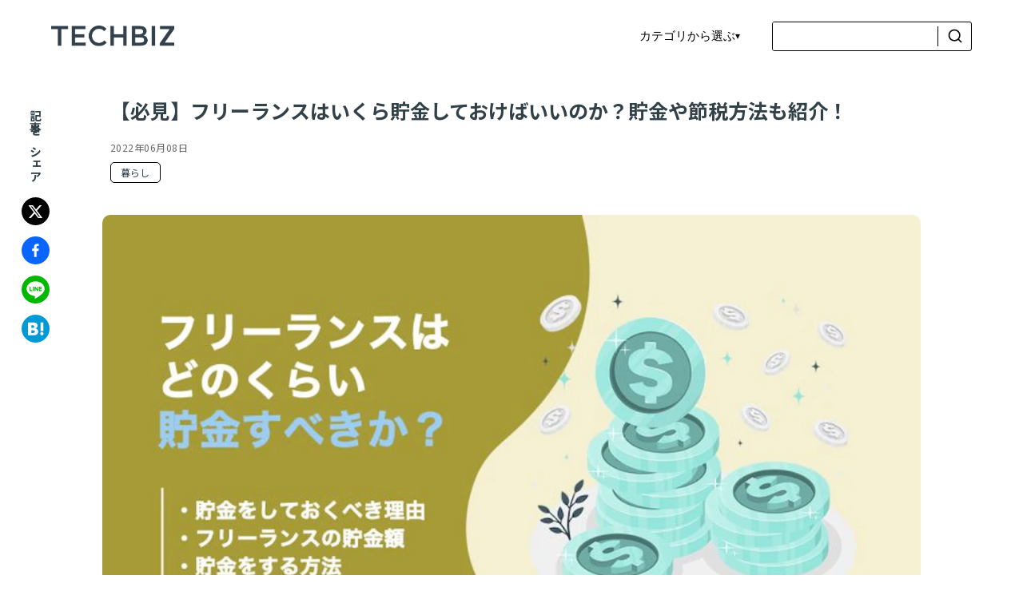

--- FILE ---
content_type: text/css; charset=UTF-8
request_url: https://techbiz.com/media/_next/static/css/a2163543efdcfeeb.css
body_size: 408
content:
*{box-sizing:border-box;padding:0;margin:0}body,html{max-width:100vw;overflow-x:hidden;font-family:Noto Sans JP,sans-serif}section{width:100%;margin:100px auto!important}body{color:#324048;background:#fff;font-size:15px}img{width:100%}li{list-style:none}a{color:inherit;text-decoration:none}p::selection{background-color:#e7e8ff}.slide-dots{text-align:center;margin-top:20px}.slide-dots li{display:inline-block;margin:0 15px}.slide-dots li button{position:relative;text-indent:-9999px;border:none}.slide-dots li button:before{content:"";font-size:20px;text-indent:0;position:absolute;top:0;left:0;width:10px;height:10px;border-radius:15px;border:2px solid #324048}.slide-dots li.slick-active button:before{content:"";background:#324048}@media screen and (max-width:750px){section{margin:50px auto}.slide-dots li button:before{content:"";font-size:20px;text-indent:0;position:absolute;top:0;left:0;width:8px;height:8px;border-radius:15px;border:2px solid #324048}}:root{--header-h:90px}@media (max-width:750px){:root{--header-h:60px}}:root{--fv-line-overshoot:80px}

--- FILE ---
content_type: text/css; charset=UTF-8
request_url: https://techbiz.com/media/_next/static/css/00d2d29867d3e60c.css
body_size: 9034
content:
.Home_forSP__44YB4{display:none}.Home_title__CJM6I{margin-bottom:20px;font-size:25px}.Home_main__3vDCl{margin-top:20px}.Home_publishedAt__eycbf{margin-bottom:40px}.Home_pickup_link__o30nZ{width:40%;margin:50px auto -20px;cursor:pointer}.Home_inner_box__xiwEO{width:95%;margin:0 0 0 auto}.Home_pickup_link__o30nZ a{cursor:pointer;width:100%;height:100%}.Home_pickup_link__o30nZ a img{display:block;vertical-align:baseline;box-shadow:2px 2px 2px rgba(50,64,72,.22)}.Home_post_box__wiYMk{display:flex}.Home_post_box__wiYMk .Home_main_box__uoN81{flex:6 1;background:#f2f2f2;border-radius:10px;margin:60px 30px 0 0;padding:2% 2% 10%}.Home_post_box__wiYMk .Home_side_box__d1K2w{flex:2 1;margin:60px 0 0}@media screen and (max-width:750px){.Home_post_box__wiYMk{display:block}.Home_post_box__wiYMk .Home_main_box__uoN81{width:100%;padding:2% 4% 10%}.Home_post_box__wiYMk .Home_side_box__d1K2w{width:100%}}.Home_titleimage__ekg3n{margin-top:110px}.Home_titleimage__ekg3n .Home_id_title__wy0D4{padding:10px}.Home_titleimage__ekg3n .Home_id_thumbnail__kknE7 img{vertical-align:bottom;border-radius:10px}.Home_post__T0MEf{margin:0 auto 50px}.Home_post__T0MEf>h1{font-size:30px;font-weight:700;margin:40px 0 20px;background-color:#eee;padding:10px 20px;border-radius:5px}.Home_post__T0MEf>h2{font-size:24px;font-weight:700;margin:40px 0 16px;background:#384249;color:#fff;padding:10px}.Home_post__T0MEf>h3{padding:.5em;border-bottom:1px dotted #384249;border-left:5px solid #384249;width:100%;display:block;margin:20px 0 10px;font-size:20px}.Home_post__T0MEf>h4{position:relative;padding-left:20px;margin:10px 0 0;font-size:18px}.Home_post__T0MEf>h4:after{content:"";position:absolute;top:14px;left:0;width:10px;height:10px;border:4px solid #384249;border-radius:100%;transform:translateY(-50%)}.Home_post__T0MEf>h5{position:relative;padding:20px;text-align:center;font-size:15px;border-top:1px solid #384249;border-bottom:1px solid #384249;margin:20px 0}.Home_post__T0MEf>h5:before{left:10px}.Home_post__T0MEf>h5:after,.Home_post__T0MEf>h5:before{content:"";position:absolute;top:-10px;width:1px;height:calc(100% + 20px);background-color:#384249}.Home_post__T0MEf>h5:after{right:10px}.Home_post__T0MEf>p{line-height:2;letter-spacing:.2px;font-size:17px}.Home_post__T0MEf>p>span.Home_highlight__zrRMK{font-weight:700;background:linear-gradient(transparent,#feffcb 40% 100%,transparent 30%)}.Home_post__T0MEf>p>span.Home_memo__0T3LT{background-color:#ffeef0;display:flex;align-items:flex-start;padding:20px 20px 20px 60px;border-radius:8px;font-size:14px;margin:20px 0;position:relative}.Home_post__T0MEf>p>span.Home_memo__0T3LT:before{position:absolute;top:15px;left:15px;transform:scale(.6);content:"";display:inline-block;width:40px;height:40px;content:url(/media/_next/static/media/icon_info.e881c3d5.svg);background-repeat:no-repeat}.Home_post__T0MEf>p>span.Home_question__1XFmw{background-color:#e8f3d6;display:flex;align-items:flex-start;padding:20px 20px 20px 60px;border-radius:8px;font-size:14px;background-color:#fff;border:1px solid #384249;position:relative;margin:20px 0}.Home_post__T0MEf>p>span.Home_question__1XFmw:before{position:absolute;top:15px;left:15px;transform:scale(.6);content:"";display:inline-block;width:40px;height:40px;content:url(/media/_next/static/media/icon_question.6545ab56.svg);background-repeat:no-repeat}.Home_post__T0MEf>p>a{display:inline-block;text-decoration:underline;color:#36f}.Home_post__T0MEf>p>a>span.Home_button__Toauu{display:block;padding:20px 0;background-color:#e6427a;border-radius:50px;border:none;box-shadow:3px 3px 1px #c9104f;font-size:1rem;font-weight:700;color:#fff;overflow:hidden;line-height:normal;margin:30px auto;text-decoration:none!important;position:relative;transition:all .3s ease}.Home_post__T0MEf>p>a>span.Home_button__Toauu:hover{box-shadow:0 0 0 #333;transform:translate(4px,4px)}.Home_post__T0MEf>ol{list-style-type:decimal;list-style-position:inside}.Home_post__T0MEf>ul{padding:10px 0 10px 15px}@media screen and (max-width:1000px){.Home_titleimage__ekg3n{display:block}.Home_titleimage__ekg3n .Home_id_title__wy0D4{width:100%}.Home_title__CJM6I{font-size:20px;margin-bottom:5px}}@media screen and (max-width:750px){.Home_pickup_link__o30nZ{width:80%}.Home_post__T0MEf{width:100%}.Home_post__T0MEf p{font-size:15px}.Home_post__T0MEf p span.Home_blockquote__fnC9s,.Home_post__T0MEf p span.Home_detail__5x9E6,.Home_post__T0MEf p span.Home_learn__t8fLJ,.Home_post__T0MEf p span.Home_memo__0T3LT,.Home_post__T0MEf p span.Home_question__1XFmw{padding-left:70px;position:relative;font-size:14px;line-height:1.7}.Home_post__T0MEf p span.Home_detail__5x9E6:before,.Home_post__T0MEf p span.Home_learn__t8fLJ:before,.Home_post__T0MEf p span.Home_memo__0T3LT:before,.Home_post__T0MEf p span.Home_question__1XFmw:before{position:absolute;top:20px;left:20px;line-height:30px;vertical-align:middle;width:40px;height:40px}.Home_post__T0MEf p span.Home_blockquote__fnC9s:before{position:absolute;line-height:30px;vertical-align:middle;width:50px;height:50px;top:10px;left:10px}}.Home_fv__Ih6TC{margin:var(--header-h) auto 0!important;padding:0;border-top:1px solid #000;border-bottom:1px solid #000;min-height:calc(100vh - var(--header-h));min-height:calc(100svh - var(--header-h));min-height:calc(100dvh - var(--header-h));display:grid}.Home_fvGrid__WmnPm{display:grid;grid-template-columns:1fr 220px;align-items:stretch;position:relative;width:95%;margin:0 auto;min-height:100%}.Home_fvMain___2VZJ{padding:clamp(20px,5vw,48px) clamp(16px,4vw,48px);display:grid;grid-template-rows:auto auto auto auto auto;grid-row-gap:clamp(10px,2vw,20px);row-gap:clamp(10px,2vw,20px);align-content:center}.Home_fvKicker__VfyOP{margin:0 0 20px;font-size:40px;font-weight:700}.Home_fvLogo__U_SF4{width:790px;margin:20px 0 0}.Home_fvDivider__KvFQA{margin:clamp(10px,2vw,16px) 0;border:none;border-top:1px solid #000}.Home_fvHeadline__ZKbo0{font-size:50px;font-weight:700;line-height:1.4;margin:0}.Home_fvHeadbox___076N{display:flex;justify-content:space-between;align-items:flex-end}.Home_fvLead___QM__{color:#333;font-size:28px;line-height:1.9;margin:4px 0 0;font-weight:700}.Home_fvCta__biJPE{display:inline-block;margin-top:clamp(12px,2vw,20px);padding:10px 50px;border:1px solid #111;border-radius:999px;font-size:16px;text-decoration:none;transition:transform .12s ease,background .12s ease}.Home_fvCta__biJPE:hover{background:#111;color:#fff;transform:translateY(-1px)}.Home_fvCta__biJPE:active{transform:translateY(0)}.Home_fvAside___6TN9{position:relative;border-left:1px solid #000;display:grid;place-items:center;overflow:visible}.Home_fvAside___6TN9:after{content:"";position:absolute;right:69px;top:48%;bottom:calc(-1*var(--fv-line-overshoot));width:1px;background:#000;pointer-events:none;z-index:1}.Home_fvAsideText__rEXoD{display:block;font-weight:700;letter-spacing:4px;font-size:60px;transform:rotate(90deg);white-space:nowrap;position:relative;right:29%}@media(max-width:900px){.Home_fvLogo__U_SF4{width:100%}.Home_fvHeadline__ZKbo0{font-size:37px;padding-top:30px}.Home_fvHeadbox___076N{display:block}.Home_fvLead___QM__{font-size:15px}.Home_fvGrid__WmnPm{grid-template-columns:1fr}.Home_fvAside___6TN9{border-left:none;border-top:1px solid #000;padding:16px 0}.Home_fvAside___6TN9:after{content:none}.Home_fvAsideText__rEXoD{transform:none;letter-spacing:.2em;font-size:34px;right:0}}.Home_tabarea__qr_s8{padding:0;display:flex;margin:0 auto 20px;justify-content:center;border-bottom:2px solid #324048}.Home_tab__BYfiR{background-color:#e1e1e1;width:15vw;border-radius:5px 5px 0 0;text-align:center;border:1px solid #324048;margin:-2px 3px;padding:11px}.Home_tab__BYfiR.Home_active__sZ8R_{background-color:#fff;border-bottom:2px solid #fff}.Home_panelarea__EpZP7{display:flex}.Home_panel__h2fGT{display:none}.Home_panel__h2fGT ul{display:grid;grid-gap:clamp(14px,2vw,24px);gap:clamp(14px,2vw,24px);grid-template-columns:repeat(3,minmax(0,1fr))}.Home_bk_section__4SqX0 .Home_panel__h2fGT ul li{background-color:#fff}.Home_panel__h2fGT ul li{margin:0 10px 20px}.Home_panel__h2fGT ul li a{display:block;height:100%}.Home_panel__h2fGT.Home_active__sZ8R_{display:block;padding:20px 5% 50px;margin-top:150px}.Home_relatedColumnsContainer__5rY2V h2{margin:30px 0 10px;font-size:18px}.Home_relatedColumnsContainer__5rY2V ul{display:block}.Home_relatedColumnsContainer__5rY2V .Home_thumbnailContainer__EaQJr{margin-bottom:10px}.Home_relatedColumnsContainer__5rY2V .Home_columntitle__Au3__{margin:5px 0 30px}@media screen and (max-width:750px){.Home_relatedColumnsContainer__5rY2V{width:90%;margin:0 auto}.Home_relatedColumnsContainer__5rY2V .Home_thumbnailContainer__EaQJr{width:100%;height:auto}.Home_post__T0MEf h2{font-size:18px}.Home_panel__h2fGT ul{width:100%}.Home_tab__BYfiR{width:37vw}.Home_panelarea__EpZP7{margin:0 auto}.Home_panel__h2fGT ul{justify-content:center}.Home_panel__h2fGT ul li{width:47%;margin:5px}.Home_panel__h2fGT ul.Home_hero__B0w79 li:last-child{display:none}}.Home_slickdiv__XdgUj{margin-right:1vw!important;margin-left:1vw!important;height:25vw!important;position:relative;margin-top:70px}.Home_slickdiv__XdgUj a{position:relative;display:block}.Home_slickdiv__XdgUj a p{position:absolute;top:15px;left:15px;width:100%;display:block}.Home_slickdiv__XdgUj img{object-fit:cover!important;height:25vw!important}@media screen and (max-width:750px){.Home_slickdiv__XdgUj img{height:49vw!important}.Home_slickdiv__XdgUj{height:auto!important}.Home_slickdiv__XdgUj a p{position:absolute;top:10px;width:100%;z-index:100}}.Home_inner__ph4Yk{width:1050px;margin:0 auto}.Home_inner_column__XssVN{max-width:1440px;width:80%;margin:0 auto;position:relative}@media screen and (max-width:1050px){.Home_inner__ph4Yk,.Home_inner_column__XssVN{width:80%}}@media screen and (max-width:750px){.Home_inner__ph4Yk{width:90%;margin:0 auto}.Home_inner_column__XssVN{width:80%;margin:0 auto}}.Home_message__h5TPB{width:100%;background:linear-gradient(90deg,#372e89,#372e89 60%,#e32d81);padding:80px 0;justify-content:space-around;margin:0 auto;border-radius:30px;display:flex;align-items:center;color:#fff;line-height:2.5;max-width:1050px}@media screen and (max-width:750px){.Home_message__h5TPB{display:block;padding:10% 5%;width:80%}}.Home_message_logo__3B3Dz{width:300px;margin-bottom:20px}.Home_message__h5TPB a{display:inline-block;margin-top:clamp(12px,2vw,20px);padding:10px 50px;border:1px solid #fff;border-radius:999px;font-size:16px;text-decoration:none;background:#fff;color:#000;transition:transform .12s ease,background .12s ease;line-height:1.4}.Home_message__h5TPB a:hover{background-color:#000;color:#fff}@media screen and (max-width:750px){.Home_message__h5TPB a{margin-top:20px;display:block;width:-moz-fit-content;width:fit-content;padding:8px 50px}}.Home_messagetxt__QRMFk{margin-top:20px}.Home_messagetxt__QRMFk a:hover:after{border-left:7px solid #fff}.Home_messagetxt__QRMFk a:after{content:"";position:absolute;top:50%;right:4px;transform:translateY(-50%);border:5px solid transparent;border-left:7px solid #324048}@media screen and (max-width:750px){.Home_messagetxt__QRMFk a{padding:1.5vw 4.9vw 1.5vw 1.5vw}}@media screen and (max-width:400px){.Home_forSP__44YB4{display:block}.Home_Forpc__AL2Ew{display:none}.Home_message__h5TPB{display:inherit;padding:10% 5%}.Home_messageimage__QYi7S{width:100%;margin:0 auto;height:7vw}.Home_messagetxt__QRMFk{padding:10px}.Home_messagetxt__QRMFk a{margin:10px auto 0;display:block;width:-moz-fit-content;width:fit-content;padding:1.5vw 5.9vw 1.5vw 1.5vw}.Home_messagetxt__QRMFk a:after{content:"";position:absolute;top:50%;right:4px;transform:translateY(-50%);border:5px solid transparent;border-left:7px solid #324048}}.Home_header__4gLs1{height:90px;width:100%;margin:0 auto;position:fixed;top:0;left:50%;background:#fff;transform:translateX(-50%);-webkit-transform:translateX(-50%);-ms-transform:translateX(-50%);z-index:100}.Home_header__4gLs1 .Home_headerbox__L649c{width:90%;display:flex;justify-content:space-between;margin:0 auto;align-items:center;height:90px}@media screen and (max-width:1050px){.Home_header__4gLs1 .Home_headerbox__L649c{width:80%;height:70px}}@media screen and (max-width:750px){.Home_header__4gLs1{padding:0 5%;display:inherit}}.Home_header__4gLs1 .Home_headerbox__L649c .Home_headerlink__UdnwZ{display:flex;width:570px;justify-content:flex-end;align-items:center;gap:20px}.Home_header__4gLs1 .Home_headerbox__L649c .Home_logo__Nw1fV{width:12vw;line-height:0}@media screen and (max-width:750px){.Home_header__4gLs1 .Home_headerbox__L649c{width:100%}.Home_header__4gLs1 .Home_headerbox__L649c .Home_logo__Nw1fV{width:150px;display:block}.Home_header__4gLs1 .Home_headerbox__L649c{margin:8px auto}.Home_header__4gLs1 .Home_headerbox__L649c .Home_headerlink__UdnwZ{display:none}}.Home_spOnly__Kfh03{display:none}@media(max-width:750px){.Home_spOnly__Kfh03{display:inline-flex}}.Home_hamburgerBtn__kyKB5{width:26px;height:26px;border:none;border-radius:8px;color:#324048;display:none;align-items:center;justify-content:center;flex-direction:column;gap:5px;cursor:pointer;z-index:130;background:transparent}.Home_hamburgerBtn__kyKB5 span{display:block;width:26px;height:3px;background:currentColor;border-radius:1px;transition:transform .2s ease,opacity .2s ease}@media(max-width:750px){.Home_hamburgerBtn__kyKB5{display:inline-flex}}.Home_hamburgerBtn__kyKB5.Home_isOpen__LASZk span:first-child{transform:translateY(6px) rotate(45deg)}.Home_hamburgerBtn__kyKB5.Home_isOpen__LASZk span:nth-child(2){opacity:0}.Home_hamburgerBtn__kyKB5.Home_isOpen__LASZk span:nth-child(3){transform:translateY(-6px) rotate(-45deg)}.Home_mobilePanel__tIuKq{position:fixed;inset:0;background:rgba(0,0,0,.35);opacity:0;pointer-events:none;transition:opacity .18s ease;z-index:120}.Home_mobileOpen__Fq6_W{opacity:1;pointer-events:auto}.Home_mobileInner__Q_vN6{position:absolute;top:0;right:0;height:100%;width:min(86vw,360px);background:#fff;overflow:auto;transform:translateX(100%);transition:transform .22s ease;box-shadow:-6px 0 20px rgba(0,0,0,.12);padding:16px 16px 24px}.Home_mobileInnerOpen__BH_mf{transform:translateX(0)}.Home_mobileHeader__s44nb{display:flex;align-items:center;justify-content:flex-end;margin-bottom:8px}.Home_mobileTitle__QVLQu{font-weight:700}.Home_mobileClose__A2KC0{-webkit-appearance:none;-moz-appearance:none;appearance:none;background:none;border:none;font-size:26px;line-height:1;cursor:pointer}.Home_mobileSearch__4WHNo{display:flex;align-items:center;gap:8px;border:1px solid #000;border-radius:6px;padding:6px 8px;margin:8px 0 14px}.Home_mobileSearch__4WHNo input{flex:1 1;border:none;outline:none;font-size:14px;background:#fff;color:#111}.Home_mobileSearch__4WHNo button{width:32px;height:28px;background:#fff;border:none;border-left:1px solid #000;cursor:pointer}.Home_mobileSearch__4WHNo button:after{content:"";display:block;width:18px;height:18px;background-repeat:no-repeat;margin:0 auto;background-image:url("data:image/svg+xml,%3Csvg xmlns='http://www.w3.org/2000/svg' viewBox='0 0 24 24'%3E%3Cpath d='M18.031 16.6168L22.3137 20.8995L20.8995 22.3137L16.6168 18.031C15.0769 19.263 13.124 20 11 20C6.032 20 2 15.968 2 11C2 6.032 6.032 2 11 2C15.968 2 20 6.032 20 11C20 13.124 19.263 15.0769 18.031 16.6168ZM16.0247 15.8748C17.2475 14.6146 18 12.8956 18 11C18 7.1325 14.8675 4 11 4C7.1325 4 4 7.1325 4 11C4 14.8675 7.1325 18 11 18C12.8956 18 14.6146 17.2475 15.8748 16.0247L16.0247 15.8748Z' fill='%23000'/%3E%3C/svg%3E")}.Home_mobileHead__Z7PiJ{font-weight:700;margin:30px 0 6px;font-size:14px;border-left:3px solid #111;padding-left:8px}.Home_mobileList__EemxO{list-style:none;margin:0 0 6px;padding:0}.Home_mobileList__EemxO li a{display:block;padding:10px 6px;border-bottom:1px solid #eee;text-decoration:none;color:#111}.Home_mobileList__EemxO li a:hover{background:#f7f7f7}.Home_mobileFooter___u4E0{margin-top:30px}.Home_mobileCTA__W78dm{display:inline-block;margin-top:clamp(12px,2vw,20px);padding:10px 50px;border:1px solid #111;border-radius:999px;font-size:16px;text-decoration:none;transition:transform .12s ease,background .12s ease}.Home_mobileCTA__W78dm:hover{background:#111;color:#fff}.Home_categorylist__PFxRI{display:flex;width:730px;flex-wrap:wrap;margin:0 auto;justify-content:center}.Home_categorylist__PFxRI li a{border:1px solid #324048;border-radius:5px;padding:6px 6px 6px 27px;position:relative;display:block;margin:9px;background-color:#fff}.Home_categorylist__PFxRI li a:hover{background:#324048;color:#fff}.Home_categorylist__PFxRI li a:hover:after{background-image:url(https://techbiz.com/media/category-w.png)}.Home_categorylist__PFxRI li a:after{content:"";display:inline-block;width:20px;height:20px;background-image:url(https://techbiz.com/media/category.png);background-size:contain;vertical-align:middle;top:50%;left:6px;transform:translateY(-50%);position:absolute}@media screen and (max-width:800px){.Home_categorylist__PFxRI li a{padding:.5vw 1.5vw .5vw 4.2vw;font-size:13px;margin:5px}.Home_categorylist__PFxRI{width:100%}.Home_categorylist__PFxRI li a:after{width:15px;height:15px}}@media screen and (max-width:470px){.Home_categorylist__PFxRI li a{padding:5px 5px 5px 20px;font-size:.7rem;border:1px solid #324048}.Home_categorylist__PFxRI li a:after{left:4px}}.Home_footer__S146O{background:#2f3c41;color:#fff;padding:70px 0;margin-top:50px}.Home_footer__S146O section{margin:50px auto!important}.Home_ftContainer__3psgA{max-width:85%;margin:0 auto;padding:0 clamp(16px,4vw,24px)}.Home_ftQuick__gpCcK{display:grid;grid-gap:30px;gap:30px;margin:0 auto 50px}.Home_ftRow__8hEsu{display:grid;grid-template-columns:340px 1fr;align-items:center;grid-gap:12px;gap:12px}.Home_ftRowTitle___cnW0{margin:0;font-weight:700;letter-spacing:.02em}.Home_ftRowList__BgMhc{font-size:14px}.Home_pipeList__G4qCA{list-style:none;margin:0;padding:0;display:flex;flex-wrap:wrap;gap:10px 14px}.Home_pipeList__G4qCA li{display:inline-flex;align-items:center}.Home_pipeList__G4qCA li+li:before{content:"|";opacity:.4;margin-right:14px}.Home_ftHr__lRk9r{border:none;border-top:1px solid hsla(0,0%,100%,.15);margin:20px 0}.Home_ftBlock__Q7nKv{display:grid;grid-template-columns:290px 1fr;grid-gap:18px;gap:18px;align-items:center;padding:8px 0}.Home_ftBlock__Q7nKv div:first-child{width:280px}.Home_ftBlockTitle__3JDY6{margin:0 0 10px;font-weight:700}.Home_ftSmall__PMVAm{margin:0;line-height:1.8;font-size:13px}.Home_ftChipRow__jUFMN{list-style:none;margin:8px 0 15px;padding:0;display:flex;flex-wrap:wrap;gap:12px}.Home_ftChip__YnVm8{display:inline-flex;align-items:center;gap:8px;padding:10px 25px;border-radius:999px;background:#fff;color:#142024;font-weight:700;font-size:14px;border:1px solid #fff;text-decoration:none;transition:background .15s ease,color .15s ease,transform .1s ease,border-color .15s ease}.Home_ftChip__YnVm8:hover{transform:translateY(-1px);border-color:#e6e6e6}.Home_extIcon__ydlnl:after{content:"";width:14px;height:13px;display:inline-block;background-repeat:no-repeat;background-size:14px 14px;background-image:url("data:image/svg+xml,%3Csvg width='14' height='14' viewBox='0 0 24 24' fill='none' xmlns='http://www.w3.org/2000/svg'%3E%3Cpath d='M14 3h7v7h-2V6.414L11.707 13.707l-1.414-1.414L17.586 5H14V3Z' fill='%23142024'/%3E%3Cpath d='M19 19H5V5h7V3H5a2 2 0 0 0-2 2v14a2 2 0 0 0 2 2h14a2 2 0 0 0 2-2v-7h-2v7Z' fill='%23142024'/%3E%3C/svg%3E")}.Home_ftCTA__VbNNs{display:inline-block;padding:8px 50px;border-radius:999px;background:#fff;color:#142024;font-weight:700;text-decoration:none;border:1px solid #fff;transition:transform .1s ease,background .15s ease,color .15s ease}.Home_ftCTA__VbNNs:hover{transform:translateY(-1px)}.Home_ftBottom__uUDWB{display:grid;grid-template-columns:auto 1fr auto;align-items:center;grid-gap:20px;gap:20px;padding-top:20px}.Home_ftBrand__5HkoD img{display:block;width:135px;height:auto}.Home_ftLegal__nuVOV{opacity:.95;font-size:13px;display:flex;gap:20px;margin-left:30px}.Home_ftCopy__ssd7L{opacity:.8}@media(max-width:900px){.Home_ftRow__8hEsu{grid-template-columns:1fr;align-items:flex-start}.Home_ftBlock__Q7nKv,.Home_ftBottom__uUDWB{grid-template-columns:1fr;text-align:left}.Home_ftBottom__uUDWB{gap:14px}.Home_ftLegal__nuVOV{justify-content:flex-start;display:block;margin-left:0}.Home_ftLegal__nuVOV li{margin:5px 0}}.Home_btnarea__9RPqX{width:45vw;margin:30px auto 0;display:flex;justify-content:space-between}.Home_btnarea__9RPqX.Home_column_btnarea__WdbTF{width:22vw}.Home_btnarea__9RPqX a{width:22vw;border:1px solid #324048;border-radius:5px;padding:1vw 1.9vw 1vw 1.5vw;position:relative;text-align:center;background:#fff}.Home_btnarea__9RPqX a:hover{background-color:#324048;color:#fff}.Home_btnarea__9RPqX a:hover:after{border-left:7px solid #fff}.Home_btnarea__9RPqX a:after{content:"";position:absolute;top:50%;right:4px;transform:translateY(-50%);border:5px solid transparent;border-left:7px solid #324048}.Home_Herobtnarea__9b1_D a{width:30%;border:1px solid #324048;border-radius:5px;padding:1vw 1.9vw 1vw 1.5vw;position:relative;text-align:center;justify-content:space-around;display:block;margin:30px auto}.Home_Herobtnarea__9b1_D a:after{content:"";position:absolute;top:50%;right:4px;transform:translateY(-50%);border:5px solid transparent;border-left:7px solid #324048}@media screen and (max-width:750px){.Home_btnarea__9RPqX{display:inherit;width:90%}.Home_btnarea__9RPqX.Home_column_btnarea__WdbTF{width:90%}.Home_btnarea__9RPqX a{padding:3vw 5.9vw 3vw 1.5vw;width:70%;display:block;margin:5px auto}}.Home_pickup__yczvS{margin-bottom:40px}.Home_pickup__yczvS a{margin:0 0 20px;display:block}@media screen and (max-width:1050px){.Home_pickup__yczvS{width:90%;justify-content:space-between}.Home_pickup__yczvS a{width:44%}}@media screen and (max-width:750px){.Home_pickup__yczvS{width:80%;margin:0 auto;justify-content:center}.Home_pickup__yczvS a{width:100%;margin:0 auto 20px}}.Home_category__tTi94{display:flex;justify-content:flex-start;flex-wrap:wrap}.Home_category__tTi94 span{display:inline-block;padding:6px 12px;font-size:12px;line-height:1;border:1px solid #000;border-radius:5px;background:#fff;letter-spacing:.02em;margin:10px 0 30px}.Home_title_contents__UDmq0{text-align:center;border-bottom:2px dashed #324048;width:-moz-fit-content;width:fit-content;display:block;margin:0 auto 20px;padding:0 20px}.Home_explain__wotfP{text-align:center;margin-bottom:30px}.Home_red-list__RI165{position:relative;padding-left:15px;font-weight:700}.Home_red-list__RI165:before{position:absolute;content:"";width:8px;height:8px;border-radius:10px;border:2px solid #a83f3f;top:7px;left:0;background-repeat:no-repeat}.Home_learn__t8fLJ{display:flex;align-items:flex-start;padding:20px 20px 20px 60px;border-radius:8px;font-size:14px;margin:20px 0;background:#fff;position:relative}.Home_learn__t8fLJ:before{position:absolute;top:15px;left:15px;transform:scale(.6);content:"";display:inline-block;width:40px;height:40px;background-image:url(https://techbiz.com/media/pen.png);background-size:contain;vertical-align:middle;background-repeat:no-repeat}.Home_detail__5x9E6{position:relative}.Home_table_of_contents__xLV1o{padding:15px;display:inline-block;margin:10px 0}.Home_table_of_contents__xLV1o a{font-size:14px}.Home_table_of_contents__xLV1o a:hover{cursor:pointer}.Home_table_of_contents__xLV1o span{border:1px solid #324048;padding:3px 8px;font-size:.8rem;margin-left:5px;border-radius:5px}.Home_table_of_contents__xLV1o ul li{margin:10px}.Home_toc-number__vC9Ut{display:inline-block;color:#fff;background:#324048;padding:3px 6px;font-weight:400;margin-right:5px}.Home_detail__5x9E6{display:flex;align-items:flex-start;padding:20px 20px 20px 60px;font-size:14px;background-color:#fef5e8;margin:20px 0}.Home_detail__5x9E6:before{position:absolute;top:15px;left:15px;transform:scale(.6);content:"";display:inline-block;width:40px;height:40px;background-image:url(https://techbiz.com/media/tag.png);background-size:contain;vertical-align:middle;background-repeat:no-repeat}.Home_detail__5x9E6 u{display:contents;font-weight:900}.Home_author_b_box__Q09cj{background:#fff;padding:20px;border-radius:10px;position:relative}.Home_authortitle__27WW0{background:#324048;color:#fff;text-align:center;padding:5px 20px;font-size:16px;font-weight:700;position:absolute;top:20px;left:0;border-radius:0 10px 10px 0}.Home_authorbox___zxNt{display:flex;align-items:center;padding:40px}.Home_authorimg__ktTm1{flex:2 1;margin-right:30px}.Home_authorname__9X2Ql{font-weight:700;font-size:17px;margin-bottom:25px}.Home_authortxt__q5xGf{flex:5 1;line-height:1.8}@media screen and (max-width:750px){.Home_red-list__RI165:before{top:6px}.Home_title_contents__UDmq0{font-size:20px}.Home_authorbox___zxNt{display:block;padding:0}.Home_authorimg__ktTm1{margin:0 auto;width:40%}.Home_authorname__9X2Ql{text-align:center}}a:has(.Home_button__Toauu){display:block;width:50%;margin:0 auto;text-decoration:none!important}.Home_sns_share__DzdZw{text-align:center;font-size:15px;margin:0 auto 10px;font-weight:700;writing-mode:vertical-rl;display:block}.Home_socialList__yHpzm{margin:20px auto 50px}.Home_socialList__yHpzm button{display:block;width:3vw;margin-bottom:10px}.Home_thumbnailContainer__EaQJr{border-radius:5px;overflow:hidden;background:#f4f6f8;aspect-ratio:4/2.1}.Home_thumbnailContainer__EaQJr img{width:100%;height:100%;object-fit:cover;border-radius:5px}@media screen and (max-width:1050px){.Home_thumbnailContainer__EaQJr{height:11vw}}@media screen and (max-width:750px){a:has(.Home_button__Toauu){width:80%}.Home_socialList__yHpzm{width:70%}.Home_socialList__yHpzm button{width:20%}.Home_thumbnailContainer__EaQJr{height:19vw;margin-bottom:5px}}.Home_blockquote__fnC9s{display:block;padding:20px 20px 20px 60px;background-color:#fff;margin-top:10px;position:relative;font-size:14px}.Home_blockquote__fnC9s:before{position:absolute;top:15px;left:15px;transform:scale(.6);content:"";display:inline-block;width:50px;height:50px;background-image:url(https://techbiz.com/media/blockquote.png);background-size:contain;vertical-align:middle;background-repeat:no-repeat}.Home_post__T0MEf figure,.Home_post__T0MEf img{width:80%!important;margin:15px 0}.Home_post__T0MEf figure img{height:auto}.Home_post__T0MEf li{list-style:inherit}.Home_post__T0MEf li::marker{line-height:2rem;font-size:1rem;font-weight:700;text-align:center;border-radius:50%}.Home_post__T0MEf a{display:inline-block;text-decoration:underline;color:#36f}.Home_red__b2TsO{color:red}.Home_tag__qzLjA{display:flex;align-items:center;font-weight:700}.Home_tag__qzLjA:before{position:relative;transform:scale(.8);content:"";display:inline-block;width:30px;height:30px;background-image:url(https://techbiz.com/media/category.png);background-size:contain;vertical-align:middle;background-repeat:no-repeat}.Home_border-left__WgWSt{padding:10px;background-color:#fff;border-left:5px solid #191919;margin:20px 0;display:block;font-weight:700}.Home_post__T0MEf table{border-collapse:collapse;width:100%;height:180px;color:#191919;border-top-color:#e5e5e5;border-left-color:#e5e5e5;margin:30px auto}.Home_post__T0MEf table td,.Home_post__T0MEf table th{background:#fff;padding:10px;border:1px solid}.Home_post__T0MEf table th{background:#e5e5e5}.Home_post__T0MEf table td ul{padding-left:20px}.Home_columntitle__Au3__{font-weight:600}@media screen and (max-width:1050px){.Home_columntitle__Au3__{font-size:13px}}.Home_dateTime__lTQAD{font-size:12px;color:#666;letter-spacing:.04em}.Home_pagenation__GtAHj{margin:0 auto;width:-moz-fit-content;width:fit-content}.Home_scrollButton__xfmYV{position:fixed;bottom:5%;right:5%;width:70px;height:70px;background-color:inherit;border:none}.Home_scrollButton__xfmYV:hover{opacity:.7}.Home_text-large__ysZFu{font-size:20px;font-weight:700;margin-top:20px;display:block}.Home_searchform__9qZLG{display:flex;justify-content:space-between;align-items:center;overflow:hidden;border:1px solid #000;border-radius:3px;width:250px;background-color:#fff}@media screen and (max-width:750px){.Home_post__T0MEf figure,.Home_post__T0MEf img{width:100%!important}.Home_searchform__9qZLG{width:80%}.Home_text-large__ysZFu{font-size:17px}}.Home_loadingMessage__eB7Fn{text-align:center;font-weight:700;margin-top:10px}.Home_searchform__9qZLG label{width:100%}.Home_searchform__9qZLG input{width:100%;height:35px;padding:5px 15px;border:none;box-sizing:border-box;font-size:1em;outline:none;background-color:#fff;color:#111}.Home_searchform__9qZLG input::placeholder{color:#777}.Home_searchform__9qZLG button{display:flex;justify-content:center;align-items:center;width:50px;height:25px;background-color:#fff;cursor:pointer;border:none;border-left:1px solid #000}.Home_searchform__9qZLG button:after{width:20px;height:20px;background-image:url("data:image/svg+xml,%3Csvg xmlns='http://www.w3.org/2000/svg' viewBox='0 0 24 24'%3E%3Cpath d='M18.031 16.6168L22.3137 20.8995L20.8995 22.3137L16.6168 18.031C15.0769 19.263 13.124 20 11 20C6.032 20 2 15.968 2 11C2 6.032 6.032 2 11 2C15.968 2 20 6.032 20 11C20 13.124 19.263 15.0769 18.031 16.6168ZM16.0247 15.8748C17.2475 14.6146 18 12.8956 18 11C18 7.1325 14.8675 4 11 4C7.1325 4 4 7.1325 4 11C4 14.8675 7.1325 18 11 18C12.8956 18 14.6146 17.2475 15.8748 16.0247L16.0247 15.8748Z' fill='%23000'/%3E%3C/svg%3E");background-repeat:no-repeat;content:""}.Home_message__h5TPB img{width:300px}.Home_numbercolumn__Q8oYK{text-align:center;margin-bottom:30px;font-size:20px;font-weight:700}@media screen and (max-width:750px){.Home_numbercolumn__Q8oYK{font-size:18px}.Home_message__h5TPB img{width:80%}}.Home_newsSection__hg7Hf{margin:0 auto;padding:clamp(16px,3vw,24px) 0}.Home_newsHead__LvTh2{display:flex;align-items:center;justify-content:space-between;width:90%;margin:0 auto 20px;padding:0 clamp(12px,4vw,24px) clamp(10px,2vw,16px)}@media screen and (max-width:750px){.Home_newsHead__LvTh2{width:95%}}.Home_newsTitleHead__VVJk6{font-size:32px;font-weight:700;margin:0}.Home_newsAllBtnDisabled__FZNzx,.Home_newsAllBtn__ni47O{display:inline-block;padding:10px 50px;border:1px solid #111;border-radius:999px;font-size:16px;text-decoration:none;transition:transform .12s ease,background .12s ease}@media(max-width:768px){.Home_newsHead__LvTh2 h2{font-size:28px}.Home_newsAllBtnDisabled__FZNzx,.Home_newsAllBtn__ni47O{font-size:15px;padding:10px 30px}}.Home_newsAllBtn__ni47O:hover{background:#111;color:#fff}.Home_newsAllBtnDisabled__FZNzx{opacity:.5;pointer-events:none}.Home_newsSliderWrap__X_JHO{position:relative;padding-bottom:24px}.Home_newsSliderWrap__X_JHO .slick-list{overflow:hidden;padding-left:var(--lp);padding-right:0}.Home_slideItem__VHmVM{width:var(--cardW);flex:0 0 var(--cardW);margin-right:var(--gap);box-sizing:border-box}.Home_newsCardLink__IkbLO{display:block;color:inherit;text-decoration:none;margin-right:30px}.Home_newsThumb__H_WaP{border-radius:5px;overflow:hidden;background:#f4f6f8;aspect-ratio:4/2.1}.Home_newsThumb__H_WaP img{width:100%;height:100%;display:block;object-fit:cover;object-position:center}.Home_newsMeta__akYsT{padding:12px 2px 2px}.Home_newsDate__XUksM{font-size:12px;color:#666;letter-spacing:.04em}.Home_newsTitle__GlgR4{margin:6px 0 0;font-size:clamp(14px,1.6vw,16px);line-height:1.7;display:-webkit-box;-webkit-line-clamp:2;-webkit-box-orient:vertical;overflow:hidden}.Home_newsNav__iRZk4{position:absolute;right:11%;bottom:-15%;display:flex;gap:8px;align-items:center}.Home_navBtn__pnt10{width:36px;height:36px;border-radius:5px;display:grid;place-items:center;border:none;cursor:pointer;font-size:26px;padding:0 3px 4px;transition:transform .12s ease,opacity .12s ease,background .12s ease,color .12s ease;background:#d2d2d2;color:#fff}.Home_navBtn__pnt10:enabled{background:#000;color:#fff}.Home_navBtn__pnt10:hover:enabled{transform:translateY(-1px);opacity:.95}.Home_navBtn__pnt10:active:enabled{transform:none}.Home_navBtn__pnt10:disabled{background:#d2d2d2;color:#fff;cursor:not-allowed;transform:none}.Home_newsSliderWrap__X_JHO .slick-track{display:flex}.Home_newsCatRow__VLH6y{margin-top:10px}.Home_newsCatChip__r1_p2{display:inline-block;padding:6px 12px;font-size:12px;line-height:1;border:1px solid #000;border-radius:5px;background:#fff;letter-spacing:.02em}.Home_smallCatSection__bgkqT{padding:100px 0;text-align:center;border:1px solid #d5d5d5}.Home_smallCatHead__O4VKT{margin-bottom:clamp(16px,2vw,24px)}.Home_smallCatTitle__RDkx_{font-size:clamp(18px,2.2vw,24px);font-weight:700;margin:0}.Home_smallCatHr__i_e0N{display:inline-block;width:64px;height:1px;background:#111;margin-top:30px}.Home_smallCatList__VQjrX{display:flex;flex-wrap:wrap;gap:12px 16px;justify-content:center;align-items:center;padding:0 clamp(12px,4vw,24px);list-style:none;margin:0}.Home_smallCatChip__yzBTC{display:inline-block;font-size:14px;text-decoration:none;color:#111}.Home_recoSection__LKyBq{margin:0 auto;padding:clamp(12px,3vw,24px) 0}.Home_reco_inner_box__C7Dgp{width:90%;margin:0 auto}.Home_recoHead__mfhCH{padding:0 clamp(12px,4vw,24px)}.Home_recoTitle__b11Gn{margin:0;font-weight:700;font-size:32px}.Home_tabRow__v9IhS{gap:10px;margin-top:20px}.Home_tabRow_title__KoPoz{font-weight:600;background:#000;color:#fff;padding:5px 10px;border-radius:5px;font-size:14px;margin-right:10px}.Home_tabRow__v9IhS{display:flex;align-items:center;flex-wrap:wrap;column-gap:0;row-gap:8px}.Home_tabLabel__QaMtp{background:#111;color:#fff;border-radius:10px;font-weight:700;padding:6px 12px;margin-right:20px;line-height:1}.Home_tabBtn__FPxDY{-webkit-appearance:none;-moz-appearance:none;appearance:none;border:1px solid transparent;background:transparent;padding:6px 10px 3px;border-radius:8px;font-size:14px;line-height:1;cursor:pointer;font-weight:700;position:relative;transition:background .12s ease,color .12s ease,border-color .12s ease;color:#2f3c41}.Home_tabBtnActive__yPKhf{opacity:.5}.Home_tabBtn__FPxDY+.Home_tabBtn__FPxDY{margin-left:24px}.Home_tabBtn__FPxDY+.Home_tabBtn__FPxDY:before{content:"";position:absolute;left:-12px;top:50%;transform:translateY(-50%);width:1px;height:1em;background:#111;opacity:.3;pointer-events:none}@media(max-width:600px){.Home_tabLabel__QaMtp{margin-right:12px}.Home_tabBtn__FPxDY+.Home_tabBtn__FPxDY{margin-left:16px}.Home_tabBtn__FPxDY+.Home_tabBtn__FPxDY:before{left:-8px}}.Home_recoSubHead__Yj5ig{display:flex;align-items:center;gap:10px;padding:12px clamp(12px,4vw,24px) 30px}.Home_recoSubMark__c3OeJ{width:4px;height:30px;background:#111;border-radius:2px}.Home_recoCatName__acl2x{margin:0;font-weight:700;font-size:24px;line-height:0}.Home_reco_s_box__CM3jb{background:#fff;padding:20px 5% 50px;margin-top:40px}.Home_cardGrid__MFrTJ{display:grid;grid-gap:clamp(14px,2vw,24px);gap:clamp(14px,2vw,24px);grid-template-columns:repeat(3,minmax(0,1fr));padding:0 clamp(12px,4vw,44px)}.Home_cardGrid__MFrTJ article{margin:0 10px 20px}@media(max-width:1100px){.Home_cardGrid__MFrTJ{grid-template-columns:repeat(2,minmax(0,1fr))}}@media(max-width:768px){.Home_cardGrid__MFrTJ{grid-template-columns:1fr;gap:clamp(40px,2vw,24px)}}.Home_cardLink__Cnxw7{display:block;color:inherit;text-decoration:none}.Home_cardThumb__9QsgS{border-radius:5px;overflow:hidden;background:#f4f6f8;aspect-ratio:4/2.1}.Home_cardThumb__9QsgS img{width:100%;height:100%;display:block}.Home_cardMeta___aozI{padding:12px 2px 2px}.Home_cardDate__6AabO{font-size:12px;color:#666;letter-spacing:.04em}.Home_cardTitle__Z2uHx{margin:6px 0 0;font-size:clamp(14px,1.6vw,16px);line-height:1.7;display:-webkit-box;-webkit-line-clamp:2;-webkit-box-orient:vertical;overflow:hidden}.Home_cardCatRow__FAl3F{margin-top:10px}.Home_cardCatChip__LEbch{display:inline-block;padding:6px 12px;font-size:12px;line-height:1;border:1px solid #000;border-radius:5px;background:#fff;letter-spacing:.02em}.Home_moreWrap__xdZYl{display:flex;justify-content:center;padding:16px 0 8px}.Home_moreBtn__VJlDX{display:inline-block;margin-top:clamp(12px,2vw,20px);padding:10px 50px;border:1px solid #111;border-radius:999px;font-size:16px;text-decoration:none;background:#fff;transition:transform .12s ease,background .12s ease}.Home_moreBtn__VJlDX:hover{background:#111;color:#fff}.Home_moreBtn__VJlDX:disabled{opacity:.5;cursor:not-allowed}.Home_breadcrumb_nav__4Mapy{margin-top:90px;padding:10px 10%;background:#fff}.Home_breadcrumb_nav__4Mapy ol{display:flex;align-items:center;width:1050px;margin:0 auto}.Home_breadcrumb_nav__4Mapy ol a{font-size:14px}.Home_breadcrumb_nav__4Mapy ol span{padding-right:0;padding-left:15px;line-height:1.75;color:#7f7f7f;font-size:14px}@media screen and (max-width:750px){.Home_breadcrumb_nav__4Mapy{margin-top:90px;padding:10px 5%}.Home_breadcrumb_nav__4Mapy ol{width:100%}.Home_breadcrumb_nav__4Mapy ol span{font-size:13px;padding-left:5px}.Home_article_under_contents__UEJWX{margin:50px 0}}.Home_bk_section__4SqX0{background:#f7f7f7;padding:50px 0}.Home_imageModal__Hmfjc{position:fixed;top:0;left:0;width:100%;height:100%;background-color:rgba(0,0,0,.8);display:flex;justify-content:center;align-items:center;z-index:1000}.Home_imageContent__HVnM0{position:relative}.Home_enlargedImage__Izuol{max-width:90%;max-height:90%}.Home_closeButton__ai9Nf{position:absolute;top:10px;right:10px;background-color:transparent;border:none;color:#fff;font-size:20px;cursor:pointer}.Home_acc__0_19C{position:relative;display:inline-block}.Home_accPanel__EAJEv{position:absolute;left:0;right:auto;top:calc(100% + 8px);min-width:100%;width:max-content;max-width:90vw;background:#fff;border:1px solid #e6e6e6;box-shadow:0 8px 24px rgba(0,0,0,.08);overflow:hidden;z-index:1000;max-height:0;opacity:0;pointer-events:none;visibility:hidden;transition:max-height .25s ease,opacity .15s ease,visibility .15s ease}.Home_accPanelOpen__mlduR{max-height:60vh;opacity:1;pointer-events:auto;visibility:visible}.Home_accButton__PGXX_{touch-action:manipulation}.Home_acc__0_19C button{background:none;border:none}.Home_acc__0_19C{width:180px}.Home_accPanelMega___qoNh{position:fixed;left:0;right:0;top:var(--header-h);z-index:95;background:#fff;border-top:1px solid #e6e6e6;box-shadow:0 12px 30px rgba(0,0,0,.1);padding:40px 2%;opacity:0;pointer-events:none;transform:translateY(-6px);transition:opacity .16s ease,transform .16s ease}.Home_accPanelOpen__mlduR.Home_accPanelMega___qoNh{opacity:1;pointer-events:auto;transform:translateY(0)}.Home_megaInner__qLPB7{padding:0 clamp(12px,4vw,24px)}.Home_accList__nkwxX{display:flex;flex-wrap:wrap;gap:12px 16px;list-style:none;padding:0;margin:0}.Home_accItem__QyzEk a{display:inline-block;margin-top:clamp(12px,2vw,20px);padding:10px 50px;border:1px solid #111;border-radius:999px;font-size:16px;text-decoration:none;transition:transform .12s ease,background .12s ease}.Home_accItem__QyzEk a:hover{background:#111;color:#fff;border-color:#111}.Home_header__4gLs1{--header-h:90px}.Home_megaWrap__7dOIE{width:100%}.Home_megaInner__qLPB7{max-width:1050px;margin:0 auto;padding:12px clamp(12px,4vw,24px);display:grid;grid-template-columns:minmax(240px,360px) 1fr 180px;grid-gap:clamp(12px,2vw,24px);gap:clamp(12px,2vw,24px);align-items:stretch}.Home_megaL__8_jpO{padding:4px clamp(8px,2vw,16px) 8px 8px;border-right:1px solid #e6e6e6;height:100px}.Home_megaTitle__PRhOP{margin:0 0 8px;font-weight:700;font-size:clamp(16px,2vw,20px)}.Home_megaDesc__F6swo{margin:0;list-style:none}.Home_megaDesc__F6swo li{position:relative;margin:6px 0;font-size:13px;color:#444}.Home_catGridMega__xiz97{display:flex;flex-wrap:wrap;gap:7px 16px;list-style:none;margin:0;padding:0}.Home_catChipMega___dG67{display:inline-block;padding:5px 40px;border:1px solid #111;border-radius:999px;font-size:12px;text-decoration:none;font-weight:600;transition:transform .12s ease,background .12s ease}.Home_catChipMega___dG67:hover{background:#111;color:#fff;border-color:#111;transform:translateY(-1px)}.Home_catGridMega__xiz97 li{border-radius:50px}.Home_catGridMega__xiz97 li a{text-align:center}.Home_catGridMega__xiz97 li:hover{background:#111;color:#fff;transform:translateY(-1px)}.Home_megaR__RCOBq{display:flex;flex-direction:column;align-items:flex-end}.Home_megaClose__NC43W{-webkit-appearance:none;-moz-appearance:none;appearance:none;background:none;border:none;font-size:24px;line-height:1;cursor:pointer;color:#111}.Home_megaClose__NC43W:hover{opacity:.7}.Home_megaMore__Bno2K{display:inline-block;margin-top:90px;padding:5px 40px;font-weight:600;border:1px solid #111;border-radius:999px;font-size:12px;text-decoration:none;transition:transform .12s ease,background .12s ease}.Home_megaMore__Bno2K:hover{background:#111;color:#fff;border-color:#111}.Home_accButton__PGXX_{display:inline-flex;align-items:center;gap:6px;padding:8px 14px;border:1px solid #324048;border-radius:5px;background:#fff;font-size:15px}.Home_accButton__PGXX_:hover{opacity:.6}.Home_accIcon__ykRbE{font-size:12px}@media(max-width:980px){.Home_megaInner__qLPB7{grid-template-columns:1fr}.Home_megaL__8_jpO{border-right:none;border-bottom:1px solid #e6e6e6;padding-bottom:12px;margin-bottom:8px}.Home_megaR__RCOBq{align-items:flex-start}}.Home_category_box__E3seX{padding:0 5% 50px;margin-top:150px}.Home_category_box__E3seX .Home_reco_s_box__CM3jb{background:#fff}.Home_category_box__E3seX .Home_recoSection__LKyBq{margin:0 auto!important}.Home_moreWrap__xdZYl{margin-top:40px}.Home_pagination__dL6Uo{display:flex;justify-content:center;gap:8px;margin:40px 0}.Home_pagination__dL6Uo a{display:inline-flex;align-items:center;justify-content:center;width:40px;height:40px;font-size:14px;font-weight:500;border-radius:50%;border:1px solid #ddd;background:#fff;color:#333;text-decoration:none;transition:all .2s ease}.Home_pagination__dL6Uo a:hover{border-color:#372e89;color:#372e89}.Home_pagination__dL6Uo .Home_activePage__yYGNg{background:#372e89;border-color:#372e89;color:#fff;font-weight:600;pointer-events:none}.Home_tagList__rhFsW{margin:20px 0}.Home_tagList__rhFsW a{margin-right:10px;font-weight:600;color:#32414b}.Home_sns_share_box__znOsK{position:fixed;left:2%;top:19%}.Home_snsIcon___uHZT{width:35px;height:35px}@media(max-width:750px){.Home_sns_share_box__znOsK{left:1%;top:15%;width:27px}.Home_snsIcon___uHZT{width:20px;height:20px}}

--- FILE ---
content_type: application/javascript; charset=UTF-8
request_url: https://techbiz.com/media/_next/static/chunks/pages/newarrive/%5Bpage%5D-91d1a7ff74f9c6fd.js
body_size: 3975
content:
(self.webpackChunk_N_E=self.webpackChunk_N_E||[]).push([[824],{7484:function(t){var e;e=function(){"use strict";var t="millisecond",e="second",n="minute",r="hour",s="week",i="month",a="quarter",u="year",c="date",o="Invalid Date",h=/^(\d{4})[-/]?(\d{1,2})?[-/]?(\d{0,2})[Tt\s]*(\d{1,2})?:?(\d{1,2})?:?(\d{1,2})?[.:]?(\d+)?$/,d=/\[([^\]]+)]|Y{1,4}|M{1,4}|D{1,2}|d{1,4}|H{1,2}|h{1,2}|a|A|m{1,2}|s{1,2}|Z{1,2}|SSS/g,l=function(t,e,n){var r=String(t);return!r||r.length>=e?t:""+Array(e+1-r.length).join(n)+t},f="en",$={};$[f]={name:"en",weekdays:"Sunday_Monday_Tuesday_Wednesday_Thursday_Friday_Saturday".split("_"),months:"January_February_March_April_May_June_July_August_September_October_November_December".split("_"),ordinal:function(t){var e=["th","st","nd","rd"],n=t%100;return"["+t+(e[(n-20)%10]||e[n]||"th")+"]"}};var m="$isDayjsObject",g=function(t){return t instanceof M||!(!t||!t[m])},p=function t(e,n,r){var s;if(!e)return f;if("string"==typeof e){var i=e.toLowerCase();$[i]&&(s=i),n&&($[i]=n,s=i);var a=e.split("-");if(!s&&a.length>1)return t(a[0])}else{var u=e.name;$[u]=e,s=u}return!r&&s&&(f=s),s||!r&&f},v=function(t,e){if(g(t))return t.clone();var n="object"==typeof e?e:{};return n.date=t,n.args=arguments,new M(n)},y={s:l,z:function(t){var e=-t.utcOffset(),n=Math.abs(e);return(e<=0?"+":"-")+l(Math.floor(n/60),2,"0")+":"+l(n%60,2,"0")},m:function t(e,n){if(e.date()<n.date())return-t(n,e);var r=12*(n.year()-e.year())+(n.month()-e.month()),s=e.clone().add(r,i),a=n-s<0,u=e.clone().add(r+(a?-1:1),i);return+(-(r+(n-s)/(a?s-u:u-s))||0)},a:function(t){return t<0?Math.ceil(t)||0:Math.floor(t)},p:function(o){return({M:i,y:u,w:s,d:"day",D:c,h:r,m:n,s:e,ms:t,Q:a})[o]||String(o||"").toLowerCase().replace(/s$/,"")},u:function(t){return void 0===t}};y.l=p,y.i=g,y.w=function(t,e){return v(t,{locale:e.$L,utc:e.$u,x:e.$x,$offset:e.$offset})};var M=function(){function l(t){this.$L=p(t.locale,null,!0),this.parse(t),this.$x=this.$x||t.x||{},this[m]=!0}var f=l.prototype;return f.parse=function(t){this.$d=function(t){var e=t.date,n=t.utc;if(null===e)return new Date(NaN);if(y.u(e))return new Date;if(e instanceof Date)return new Date(e);if("string"==typeof e&&!/Z$/i.test(e)){var r=e.match(h);if(r){var s=r[2]-1||0,i=(r[7]||"0").substring(0,3);return n?new Date(Date.UTC(r[1],s,r[3]||1,r[4]||0,r[5]||0,r[6]||0,i)):new Date(r[1],s,r[3]||1,r[4]||0,r[5]||0,r[6]||0,i)}}return new Date(e)}(t),this.init()},f.init=function(){var t=this.$d;this.$y=t.getFullYear(),this.$M=t.getMonth(),this.$D=t.getDate(),this.$W=t.getDay(),this.$H=t.getHours(),this.$m=t.getMinutes(),this.$s=t.getSeconds(),this.$ms=t.getMilliseconds()},f.$utils=function(){return y},f.isValid=function(){return this.$d.toString()!==o},f.isSame=function(t,e){var n=v(t);return this.startOf(e)<=n&&n<=this.endOf(e)},f.isAfter=function(t,e){return v(t)<this.startOf(e)},f.isBefore=function(t,e){return this.endOf(e)<v(t)},f.$g=function(t,e,n){return y.u(t)?this[e]:this.set(n,t)},f.unix=function(){return Math.floor(this.valueOf()/1e3)},f.valueOf=function(){return this.$d.getTime()},f.startOf=function(t,a){var o=this,h=!!y.u(a)||a,d=y.p(t),l=function(t,e){var n=y.w(o.$u?Date.UTC(o.$y,e,t):new Date(o.$y,e,t),o);return h?n:n.endOf("day")},f=function(t,e){return y.w(o.toDate()[t].apply(o.toDate("s"),(h?[0,0,0,0]:[23,59,59,999]).slice(e)),o)},$=this.$W,m=this.$M,g=this.$D,p="set"+(this.$u?"UTC":"");switch(d){case u:return h?l(1,0):l(31,11);case i:return h?l(1,m):l(0,m+1);case s:var v=this.$locale().weekStart||0,M=($<v?$+7:$)-v;return l(h?g-M:g+(6-M),m);case"day":case c:return f(p+"Hours",0);case r:return f(p+"Minutes",1);case n:return f(p+"Seconds",2);case e:return f(p+"Milliseconds",3);default:return this.clone()}},f.endOf=function(t){return this.startOf(t,!1)},f.$set=function(s,a){var o,h=y.p(s),d="set"+(this.$u?"UTC":""),l=((o={}).day=d+"Date",o[c]=d+"Date",o[i]=d+"Month",o[u]=d+"FullYear",o[r]=d+"Hours",o[n]=d+"Minutes",o[e]=d+"Seconds",o[t]=d+"Milliseconds",o)[h],f="day"===h?this.$D+(a-this.$W):a;if(h===i||h===u){var $=this.clone().set(c,1);$.$d[l](f),$.init(),this.$d=$.set(c,Math.min(this.$D,$.daysInMonth())).$d}else l&&this.$d[l](f);return this.init(),this},f.set=function(t,e){return this.clone().$set(t,e)},f.get=function(t){return this[y.p(t)]()},f.add=function(t,a){var c,o=this;t=Number(t);var h=y.p(a),d=function(e){var n=v(o);return y.w(n.date(n.date()+Math.round(e*t)),o)};if(h===i)return this.set(i,this.$M+t);if(h===u)return this.set(u,this.$y+t);if("day"===h)return d(1);if(h===s)return d(7);var l=((c={})[n]=6e4,c[r]=36e5,c[e]=1e3,c)[h]||1,f=this.$d.getTime()+t*l;return y.w(f,this)},f.subtract=function(t,e){return this.add(-1*t,e)},f.format=function(t){var e=this,n=this.$locale();if(!this.isValid())return n.invalidDate||o;var r=t||"YYYY-MM-DDTHH:mm:ssZ",s=y.z(this),i=this.$H,a=this.$m,u=this.$M,c=n.weekdays,h=n.months,l=n.meridiem,f=function(t,n,s,i){return t&&(t[n]||t(e,r))||s[n].slice(0,i)},$=function(t){return y.s(i%12||12,t,"0")},m=l||function(t,e,n){var r=t<12?"AM":"PM";return n?r.toLowerCase():r};return r.replace(d,function(t,r){return r||function(t){switch(t){case"YY":return String(e.$y).slice(-2);case"YYYY":return y.s(e.$y,4,"0");case"M":return u+1;case"MM":return y.s(u+1,2,"0");case"MMM":return f(n.monthsShort,u,h,3);case"MMMM":return f(h,u);case"D":return e.$D;case"DD":return y.s(e.$D,2,"0");case"d":return String(e.$W);case"dd":return f(n.weekdaysMin,e.$W,c,2);case"ddd":return f(n.weekdaysShort,e.$W,c,3);case"dddd":return c[e.$W];case"H":return String(i);case"HH":return y.s(i,2,"0");case"h":return $(1);case"hh":return $(2);case"a":return m(i,a,!0);case"A":return m(i,a,!1);case"m":return String(a);case"mm":return y.s(a,2,"0");case"s":return String(e.$s);case"ss":return y.s(e.$s,2,"0");case"SSS":return y.s(e.$ms,3,"0");case"Z":return s}return null}(t)||s.replace(":","")})},f.utcOffset=function(){return-(15*Math.round(this.$d.getTimezoneOffset()/15))},f.diff=function(t,c,o){var h,d=this,l=y.p(c),f=v(t),$=(f.utcOffset()-this.utcOffset())*6e4,m=this-f,g=function(){return y.m(d,f)};switch(l){case u:h=g()/12;break;case i:h=g();break;case a:h=g()/3;break;case s:h=(m-$)/6048e5;break;case"day":h=(m-$)/864e5;break;case r:h=m/36e5;break;case n:h=m/6e4;break;case e:h=m/1e3;break;default:h=m}return o?h:y.a(h)},f.daysInMonth=function(){return this.endOf(i).$D},f.$locale=function(){return $[this.$L]},f.locale=function(t,e){if(!t)return this.$L;var n=this.clone(),r=p(t,e,!0);return r&&(n.$L=r),n},f.clone=function(){return y.w(this.$d,this)},f.toDate=function(){return new Date(this.valueOf())},f.toJSON=function(){return this.isValid()?this.toISOString():null},f.toISOString=function(){return this.$d.toISOString()},f.toString=function(){return this.$d.toUTCString()},l}(),D=M.prototype;return v.prototype=D,[["$ms",t],["$s",e],["$m",n],["$H",r],["$W","day"],["$M",i],["$y",u],["$D",c]].forEach(function(t){D[t[1]]=function(e){return this.$g(e,t[0],t[1])}}),v.extend=function(t,e){return t.$i||(t(e,M,v),t.$i=!0),v},v.locale=p,v.isDayjs=g,v.unix=function(t){return v(1e3*t)},v.en=$[f],v.Ls=$,v.p={},v},t.exports=e()},2890:function(t,e,n){(window.__NEXT_P=window.__NEXT_P||[]).push(["/newarrive/[page]",function(){return n(3967)}])},8209:function(t,e,n){"use strict";n.d(e,{Z:function(){return c}});var r=n(5893),s=n(7484),i=n.n(s),a=n(6810),u=n.n(a);function c(t){let{convertDate:e}=t,n=i()(e).format("YYYY年MM月DD日");return(0,r.jsx)("p",{className:u().dateTime,children:(0,r.jsx)("time",{dateTime:e,children:n})})}},3967:function(t,e,n){"use strict";n.r(e),n.d(e,{__N_SSG:function(){return h},default:function(){return d}});var r=n(5893),s=n(1664),i=n.n(s),a=n(6810),u=n.n(a);function c(t){let{column:e}=t;if(!e||0===e.length)return(0,r.jsx)("div",{className:u().noContent,children:"記事がありません"});let n=[...e].sort((t,e)=>t.publishedAt||e.publishedAt?t.publishedAt?e.publishedAt?new Date(e.publishedAt)-new Date(t.publishedAt):-1:1:0);return(0,r.jsx)("div",{className:u().category_box,children:(0,r.jsx)("div",{className:u().cardGrid,children:n.map(t=>(0,r.jsx)("article",{className:u().card,children:(0,r.jsxs)(i(),{href:"/column/".concat(t.id),className:u().cardLink,children:[(0,r.jsx)("div",{className:u().cardThumb,children:t.thumbnail?(0,r.jsx)("img",{src:t.thumbnail.url,alt:t.title||""}):(0,r.jsx)("div",{className:u().noImage})}),(0,r.jsxs)("div",{className:u().cardMeta,children:[t.publishedAt&&(0,r.jsx)("time",{className:u().cardDate,children:new Date(t.publishedAt).toISOString().slice(0,10).replace(/-/g,".")}),(0,r.jsx)("h4",{className:u().cardTitle,children:t.title}),t.category&&t.category.length>0&&(0,r.jsx)("div",{className:u().cardCatRow,children:t.category.map((e,n)=>(0,r.jsxs)("span",{className:u().cardCatChip,children:[e.name,n<t.category.length-1?" ":""]},e.id))})]})]})},t.id))})})}n(8209);var o=n(3212),h=!0;function d(t){let{column:e,currentPage:n,totalPages:s,currentPageUrl:a,smallCats:h}=t;return(0,r.jsxs)(o.Z,{pageTitle:"新着記事",pageDescription:"新着記事 | フリーランスの方々に役立つ情報を掲載しています。",pageUrl:a,pageImage:"https://techbiz.com/media/ogp_image.jpg",smallCats:h,children:[(0,r.jsx)("div",{className:u().category_box,children:(0,r.jsx)(c,{column:e})}),s>1&&(0,r.jsxs)("div",{className:u().pagination,children:[n>1&&(0,r.jsx)(i(),{href:"/newarrive/".concat(n-1),className:u().pageNav,children:"＜"}),Array.from({length:s},(t,e)=>e+1).filter(t=>t>=n-2&&t<=n+2).map(t=>(0,r.jsx)(i(),{href:"/newarrive/".concat(t),className:t===n?u().activePage:"",children:t},t)),n<s&&(0,r.jsx)(i(),{href:"/newarrive/".concat(n+1),className:u().pageNav,children:"＞"})]})]})}}},function(t){t.O(0,[209,212,888,774,179],function(){return t(t.s=2890)}),_N_E=t.O()}]);

--- FILE ---
content_type: application/javascript; charset=UTF-8
request_url: https://techbiz.com/media/_next/static/Z-k28FoQVDFOwtxYKXtYL/_ssgManifest.js
body_size: 73
content:
self.__SSG_MANIFEST=new Set(["\u002F","\u002Fcategory\u002F[id]","\u002Fcolumn\u002F[id]","\u002Fnewarrive\u002F[page]"]);self.__SSG_MANIFEST_CB&&self.__SSG_MANIFEST_CB()

--- FILE ---
content_type: application/javascript; charset=UTF-8
request_url: https://techbiz.com/media/_next/static/chunks/pages/category-e50a301e27a01ed1.js
body_size: 1237
content:
(self.webpackChunk_N_E=self.webpackChunk_N_E||[]).push([[183],{5957:function(e,a,c){(window.__NEXT_P=window.__NEXT_P||[]).push(["/category",function(){return c(200)}])},200:function(e,a,c){"use strict";c.r(a),c.d(a,{__N_SSP:function(){return N},default:function(){return u}});var s=c(5893),i=c(7294),n=c(3212),t=c(1664),r=c.n(t),l=c(6810),d=c.n(l),o=c(942),m=c.n(o);function h(e){let{categories:a=[],initialActiveId:c=null,initialPosts:n=null}=e,t=(0,i.useMemo)(()=>(null==n?void 0:n.items)||[],[n]),l=(0,i.useMemo)(()=>{var e;return(null===(e=a.find(e=>e.id===c))||void 0===e?void 0:e.name)||""},[a,c]);return(0,s.jsxs)("section",{className:"".concat(d().recoSection," ").concat(m().recoSection),children:[(0,s.jsx)("div",{className:d().reco_inner_box,children:(0,s.jsxs)("div",{className:d().recoHead,children:[(0,s.jsx)("h2",{className:d().recoTitle,children:"おすすめ記事"}),(0,s.jsxs)("div",{className:d().tabRow,children:[(0,s.jsx)("p",{className:d().tabRow_title,children:"カテゴリー"}),a.map(e=>(0,s.jsx)(r(),{href:"/category?id=".concat(e.id,"&page=1"),className:"".concat(d().tabBtn," ").concat(c===e.id?d().tabBtnActive:""),"aria-pressed":c===e.id,children:e.name},e.id))]})]})}),(0,s.jsxs)("div",{className:"".concat(d().reco_s_box," ").concat(m().whiteBg),children:[c&&(0,s.jsxs)("div",{className:d().recoSubHead,children:[(0,s.jsx)("span",{className:d().recoSubMark}),(0,s.jsx)("h3",{className:d().recoCatName,children:l})]}),(0,s.jsx)("div",{className:d().cardGrid,children:t.map(e=>(0,s.jsx)("article",{className:d().card,children:(0,s.jsxs)(r(),{href:"/column/".concat(e.id),className:d().cardLink,children:[(0,s.jsx)("div",{className:d().cardThumb,children:(0,s.jsx)("img",{src:e.image,alt:e.title,loading:"lazy",decoding:"async"})}),(0,s.jsxs)("div",{className:d().cardMeta,children:[e.publishedAt&&(0,s.jsx)("time",{className:d().cardDate,children:new Date(e.publishedAt).toISOString().slice(0,10).replace(/-/g,".")}),(0,s.jsx)("h4",{className:d().cardTitle,children:e.title}),e.categoryName&&(0,s.jsx)("div",{className:d().cardCatRow,children:(0,s.jsx)("span",{className:d().cardCatChip,children:e.categoryName})})]})]})},e.id))})]})]})}var N=!0;function u(e){let{categories:a,initialActiveId:c,initialPosts:i,currentPage:t,totalPages:l,smallCats:o}=e;return(0,s.jsxs)(n.Z,{pageTitle:"カテゴリーページ",pageDescription:"フリーランスの方々に役立つ情報を掲載しています。",pageUrl:"https://techbiz.com/media/category/",pageImage:"https://techbiz.com/media/ogp_image.jpg",smallCats:o,children:[(0,s.jsx)("div",{className:d().category_box,children:(0,s.jsx)(h,{categories:a,initialActiveId:c,initialPosts:i})}),l>1&&(0,s.jsxs)("div",{className:d().pagination,children:[t>1&&(0,s.jsx)(r(),{href:"/category?id=".concat(c,"&page=").concat(t-1),className:d().pageNav,children:"＜"}),Array.from({length:l},(e,a)=>a+1).filter(e=>e>=t-2&&e<=t+2).map(e=>(0,s.jsx)(r(),{href:"/category?id=".concat(c,"&page=").concat(e),className:e===t?d().activePage:"",children:e},e)),t<l&&(0,s.jsx)(r(),{href:"/category?id=".concat(c,"&page=").concat(t+1),className:d().pageNav,children:"＞"})]})]})}},942:function(){}},function(e){e.O(0,[209,212,266,888,774,179],function(){return e(e.s=5957)}),_N_E=e.O()}]);

--- FILE ---
content_type: application/javascript; charset=UTF-8
request_url: https://techbiz.com/media/_next/static/chunks/pages/column/%5Bid%5D-695bd6e53e332b87.js
body_size: 4658
content:
(self.webpackChunk_N_E=self.webpackChunk_N_E||[]).push([[220],{3821:function(e,s,t){(window.__NEXT_P=window.__NEXT_P||[]).push(["/column/[id]",function(){return t(1794)}])},3189:function(e,s,t){"use strict";t.d(s,{Z:function(){return h}});var a=t(5893),l=t(7294),i=t(6066);t(8139),t(8720);var n=t(6810),c=t.n(n),r=t(1664),d=t.n(r);let o=e=>{let{item:s}=e,t=s.publishedAt?new Date(s.publishedAt):null,l=t?"".concat(t.getFullYear(),".").concat(String(t.getMonth()+1).padStart(2,"0"),".").concat(String(t.getDate()).padStart(2,"0")):null;return(0,a.jsx)("article",{className:c().newsCard,children:(0,a.jsxs)(d(),{href:"/column/".concat(s.id),className:c().newsCardLink,children:[(0,a.jsx)("div",{className:c().newsThumb,children:(0,a.jsx)("img",{src:s.image,alt:s.title,loading:"lazy",decoding:"async"})}),(0,a.jsxs)("div",{className:c().newsMeta,children:[l&&(0,a.jsx)("time",{className:c().newsDate,children:l}),(0,a.jsx)("h3",{className:c().newsTitle,children:s.title}),s.categoryName&&(0,a.jsx)("div",{className:c().newsCatRow,children:(0,a.jsx)("span",{className:c().newsCatChip,children:s.categoryName})})]})]})})};function h(){let[e,s]=(0,l.useState)([]),[t,n]=(0,l.useState)(!0),[r,h]=(0,l.useState)(""),m=(0,l.useRef)(null),u=(0,l.useRef)(null),[x,j]=(0,l.useState)(320),[p,g]=(0,l.useState)(16),[N,v]=(0,l.useState)(24),[f,b]=(0,l.useState)(96),[w,y]=(0,l.useState)(!1),[_,S]=(0,l.useState)(!0);return((0,l.useEffect)(()=>{if(!t)return;let e=setInterval(()=>h(e=>e.length<3?e+".":""),500);return()=>clearInterval(e)},[t]),(0,l.useEffect)(()=>{(async()=>{try{n(!0);let e=await fetch("/media/api/slider?limit=9",{cache:"no-store"}),t=await e.json(),a=Array.isArray(t)?t:[];s(a),S(a.length>1)}catch(e){console.error("Error fetching slider data:",e)}finally{n(!1)}})()},[]),(0,l.useEffect)(()=>{let e=()=>{if(!m.current)return;let e=m.current.clientWidth,s=window.innerWidth<768,t=window.innerWidth<1100&&!s,a=s?1:t?2:3,l=s?12:16,i=s?12:t?16:24,n=s?40:t?64:96,c=Math.floor((e-i-n-(a-1)*l)/a);g(l),v(i),b(n),j(Math.max(220,c))};return e(),window.addEventListener("resize",e),()=>window.removeEventListener("resize",e)},[]),t)?(0,a.jsxs)("section",{className:c().newsSection,children:[(0,a.jsxs)("div",{className:c().newsHead,children:[(0,a.jsx)("h2",{className:c().newsTitleHead,children:"最新記事"}),(0,a.jsx)("span",{className:c().newsAllBtnDisabled,children:"記事一覧"})]}),(0,a.jsx)("div",{className:c().inner_box,children:(0,a.jsx)("div",{className:c().loadingMessage,children:(0,a.jsxs)("p",{className:c().loadingMessage_text,children:["読み込み中",r]})})})]}):(0,a.jsxs)("section",{className:c().newsSection,children:[(0,a.jsxs)("div",{className:c().newsHead,children:[(0,a.jsx)("h2",{className:c().newsTitleHead,children:"最新記事"}),(0,a.jsx)(d(),{href:"/newarrive/1",className:c().newsAllBtn,children:"記事一覧"})]}),(0,a.jsx)("div",{className:c().inner_box,children:(0,a.jsxs)("div",{className:c().newsSliderWrap,ref:m,style:{"--lp":"".concat(N,"px"),"--pr":"".concat(f,"px")},children:[(0,a.jsx)(i.Z,{ref:u,arrows:!1,dots:!1,infinite:!0,speed:400,slidesToShow:1,variableWidth:!0,swipeToSlide:!0,afterChange:()=>{!w&&_&&y(!0)},children:e.length>0?e.map(e=>(0,a.jsx)("div",{className:c().slideItem,style:{width:x,marginRight:p},children:(0,a.jsx)(o,{item:e})},e.id)):(0,a.jsx)("p",{className:c().smallMuted,children:"記事がありません"})}),(0,a.jsxs)("div",{className:c().newsNav,children:[(0,a.jsx)("button",{type:"button",className:"".concat(c().navBtn," ").concat(c().navPrev),onClick:()=>{var e;null===(e=u.current)||void 0===e||e.slickPrev()},"aria-label":"前へ",disabled:!w,children:"‹"}),(0,a.jsx)("button",{type:"button",className:"".concat(c().navBtn," ").concat(c().navNext),onClick:()=>{var e;null===(e=u.current)||void 0===e||e.slickNext(),!w&&_&&y(!0)},"aria-label":"次へ",disabled:!_,children:"›"})]})]})})]})}},8209:function(e,s,t){"use strict";t.d(s,{Z:function(){return r}});var a=t(5893),l=t(7484),i=t.n(l),n=t(6810),c=t.n(n);function r(e){let{convertDate:s}=e,t=i()(s).format("YYYY年MM月DD日");return(0,a.jsx)("p",{className:c().dateTime,children:(0,a.jsx)("time",{dateTime:s,children:t})})}},1794:function(e,s,t){"use strict";t.r(s),t.d(s,{__N_SSG:function(){return _},default:function(){return S}});var a=t(5893),l=t(7294),i=t(6810),n=t.n(i),c=t(8209),r=t(7712);let d=e=>{let s=r.zD("string"==typeof e?e:"")("h2, h3").toArray(),t=[],a=[0,0];return s.forEach(e=>{let s="h2"===e.name?0:1;for(let e=s+1;e<a.length;e++)a[e]=0;a[s]++;let l=a.slice(0,s+1).join("-"),i="",n="";if(e.children&&e.children.length>0){let s=e.children.find(e=>"a"===e.name);s?(i=s.children[0].data,n=s.attribs.id):i=e.children[0].data}t.push({text:"".concat(l," ").concat(i),id:n||e.attribs.id,depth:s+2})}),t};var o=t(6261),h=e=>{let{toc:s}=e,[t,i]=(0,l.useState)(!1);return s&&0!==s.length?(0,a.jsxs)("div",{className:n().table_of_contents,children:[(0,a.jsxs)("p",{onClick:()=>{i(!t)},style:{cursor:"pointer"},children:["目次 ",(0,a.jsx)("span",{children:t?"閉じる":"開く"})]}),t&&(0,a.jsx)("ul",{children:s.map((e,s)=>(0,a.jsx)("li",{style:{marginLeft:"".concat((e.depth-1)*10,"px")},children:(0,a.jsxs)(o.rU,{to:e.id,smooth:!0,duration:500,offset:-70,children:[(0,a.jsx)("span",{className:n()["toc-number"],children:e.text.split(" ")[0]})," ",e.text.split(" ").slice(1).join(" ")]})},s))})]}):null},m=e=>{var s;let{writer:t}=e;if(!t)return(0,a.jsx)(a.Fragment,{children:(0,a.jsx)("div",{className:n().author_b_box,children:(0,a.jsxs)("div",{className:n().authorbox,children:[(0,a.jsxs)("div",{className:n().authorimg,children:[(0,a.jsx)("p",{className:n().authortitle,children:"執筆者"}),(0,a.jsx)("img",{src:"https://techbiz.com/media/author.png",alt:"テックビズとは"})]}),(0,a.jsxs)("div",{className:n().authortxt,children:[(0,a.jsx)("p",{className:n().authorname,children:"テックビズメディア責任者"}),(0,a.jsxs)("p",{children:["プログラミングの専門校と大学を卒業後、SIerに入社。",(0,a.jsx)("br",{}),"プロジェクトマネージャーとして大手通販サイトの保守運用チーム20名を管理。転職後、人材会社のメディアマーケティング責任者として10以上のメディアのSEO（Search Engine Optimization）をおこない、1年間で集客を200%アップさせる。2022年に株式会社テックビズに入社。"]})]})]})})});let l=(null===(s=t.image)||void 0===s?void 0:s.url)||t.image||"https://techbiz.com/media/author.png",i=t.name||"テックビズメディア責任者",c=t.profile||"";return(0,a.jsx)(a.Fragment,{children:(0,a.jsx)("div",{className:n().author_b_box,children:(0,a.jsxs)("div",{className:n().authorbox,children:[(0,a.jsxs)("div",{className:n().authorimg,children:[(0,a.jsx)("p",{className:n().authortitle,children:"執筆者"}),(0,a.jsx)("img",{src:l,alt:i})]}),(0,a.jsxs)("div",{className:n().authortxt,children:[(0,a.jsx)("p",{className:n().authorname,children:i}),c&&(0,a.jsx)("p",{dangerouslySetInnerHTML:{__html:c}})]})]})})})},u=t(8258),x=e=>{let{defaultShareUrl:s,defaultShareText:t}=e,[i,c]=(0,l.useState)(s),[r,d]=(0,l.useState)(t);return(0,l.useEffect)(()=>{let e=window.location.href,s=document.title;c(e),d(s)},[]),(0,a.jsx)(a.Fragment,{children:(0,a.jsxs)("div",{className:n().sns_share_box,children:[(0,a.jsx)("p",{className:n().sns_share,children:"記事をシェア"}),(0,a.jsxs)("ul",{className:n().socialList,children:[(0,a.jsx)(u.B,{url:i,title:r,children:(0,a.jsx)(u.b0,{className:n().snsIcon,round:!0})}),(0,a.jsx)(u.Dk,{url:i,quote:r,children:(0,a.jsx)(u.Vq,{className:n().snsIcon,round:!0})}),(0,a.jsx)(u.Ni,{url:i,title:r,children:(0,a.jsx)(u.zb,{className:n().snsIcon,round:!0})}),(0,a.jsx)(u.fm,{url:i,title:r,children:(0,a.jsx)(u.b1,{className:n().snsIcon,round:!0})})]})]})})},j=t(1664),p=t.n(j),g=e=>{let{relatedColumns:s,excludedId:t}=e,l=s?s.filter(e=>e.id!==t):[];return(0,a.jsxs)("div",{className:n().relatedColumnsContainer,children:[(0,a.jsx)("h2",{children:"関連記事"}),(0,a.jsx)("div",{className:n().active,children:l.length>0?(0,a.jsx)("ul",{className:n().relatedArticles,children:l.map(e=>(0,a.jsx)("li",{children:(0,a.jsxs)(p(),{href:"/column/".concat(e.id),children:[(0,a.jsx)("div",{className:n().thumbnailContainer,children:e.thumbnail?(0,a.jsx)("img",{src:e.thumbnail.url,alt:""}):(0,a.jsx)("div",{className:n().noImage})}),(0,a.jsx)(c.Z,{convertDate:e.publishedAt}),(0,a.jsx)("p",{className:n().columntitle,children:e.title}),e.category&&e.category.length>0&&(0,a.jsx)("p",{className:n().category,children:e.category.map((s,t)=>(0,a.jsxs)("span",{children:[s.name,t<e.category.length-1?" ":""]},s.id))})]})},e.id))}):(0,a.jsx)("p",{className:n().noRelatedArticles,children:"関連記事がありません。"})})]})},N=t(3212),v=t(3189);let f=e=>Array.isArray(e)?e:e?[e]:[],b=e=>e.replace(/https:\/\/freelance\.techbiz\.co\.jp(\/[^\s"]*)/g,e=>e.includes("utm_source=")?e:e.includes("?")?"".concat(e,"&utm_source=tbmedia"):"".concat(e,"?utm_source=tbmedia")),w=e=>e.replace(/https:\/\/freelance\.techbiz\.co\.jp\//g,"https://freelance.techbiz.com/").replace(/https:\/\/techbiz\.com\/(?!project\/pc|service|media)/g,"https://techbiz.com/project/pc/"),y=e=>e.replace(/<img\b[^>]*>/gi,e=>{let s=e.match(/\ssrc="([^"]+)"/i);if(!s)return e;let t=s[1],a=/^https?:\/\/images\.microcms-assets\.io\//i.test(t),l=t;if(a){let e=t.includes("?");/(?:\?|&)w=\d+/.test(t)||/(?:\?|&)fm=/.test(t)||/(?:\?|&)q=/.test(t)||(l="".concat(t).concat(e?"&":"?","w=1024&fm=webp&q=75"))}let i=e.replace(/\s(src=")[^"]+(")/i," $1".concat(l,"$2"));return/\sloading="/i.test(e)||(i=i.replace(/^<img/i,'<img loading="lazy"')),/\sdecoding="/i.test(e)||(i=i.replace(/^<img/i,'<img decoding="async"')),/\sfetchpriority="/i.test(e)||(i=i.replace(/^<img/i,'<img fetchpriority="low"')),i});var _=!0;function S(e){var s;let{column:t,publishDate:i,categories:r,relatedArticles:o,shareUrl:u,shareText:j,smallCats:_,sliderData:S,writer:C}=e,[z,k]=(0,l.useState)(null);if(!t||!t.title||!t.body)return(0,a.jsx)(N.Z,{pageTitle:"記事が見つかりません",pageDescription:"記事を読み込めませんでした。",pageUrl:"https://techbiz.com/media/column/".concat((null==t?void 0:t.id)||""),smallCats:_||[],children:(0,a.jsx)("div",{className:n().main,children:(0,a.jsx)("div",{className:n().inner_column,children:(0,a.jsx)("p",{children:"記事を読み込めませんでした。しばらくしてから再度お試しください。"})})})});let E=t.title,A=(null===(s=t.thumbnail)||void 0===s?void 0:s.url)||null,I=(null==t?void 0:t.body)?y(w(b(t.body.replace(/<script\b[^<]*(?:(?!<\/script>)<[^<]*)*<\/script>/gi,"")))):"",T=(null==t?void 0:t.body)?d(t.body):"",D=e=>k(e),M=()=>k(null);return(0,a.jsxs)(a.Fragment,{children:[(0,a.jsxs)(N.Z,{pageTitle:E,pageDescription:"お役立ち記事|フリーランスの方々に役立つ情報を掲載しています。",pageUrl:"https://techbiz.com/media/column/".concat((null==t?void 0:t.id)||""),pageImage:A?"".concat(A,"?w=1200&fm=webp&q=75"):void 0,smallCats:_,children:[(0,a.jsx)("main",{className:n().main,children:(0,a.jsxs)("div",{className:n().inner_column,children:[(0,a.jsx)(x,{shareUrl:u,shareText:j}),(0,a.jsxs)("div",{className:n().titleimage,children:[(0,a.jsxs)("div",{className:n().id_title,children:[(0,a.jsx)("h1",{className:n().title,children:E}),(0,a.jsx)(c.Z,{convertDate:i}),(0,a.jsx)("p",{className:n().category,children:f(null==t?void 0:t.category).map((e,s,t)=>(0,a.jsxs)("span",{children:[e.name||"",(t.length,"")]},e.id||"".concat(e,"-").concat(s)))})]}),(0,a.jsx)("div",{className:n().id_thumbnail,children:A?(0,a.jsx)("img",{src:"".concat(A,"?w=1200&fm=webp&q=75"),alt:"",loading:"lazy",fetchpriority:"low",decoding:"async"}):(0,a.jsx)("div",{className:n().noImage})})]}),(0,a.jsxs)("div",{className:n().post_box,children:[(0,a.jsxs)("div",{className:n().main_box,children:[(0,a.jsx)(h,{toc:T}),(0,a.jsxs)("article",{children:[(0,a.jsx)("div",{className:n().post,onClick:e=>{let s=e.target;s&&"IMG"===s.tagName&&D(s.src)},dangerouslySetInnerHTML:{__html:I}}),(0,a.jsx)(m,{writer:C}),Array.isArray(null==t?void 0:t.small_category)&&t.small_category.length>0&&(0,a.jsx)("div",{className:n().tagList,children:t.small_category.map(e=>(0,a.jsxs)(p(),{href:"/small-category/".concat(e.id),className:n().tagChip,children:["#",e.small_category||e.name||e.title||e.id]},e.id))})]})]}),(0,a.jsxs)("div",{className:n().side_box,children:[(0,a.jsx)("div",{className:n().article_under_contents,children:(0,a.jsxs)("ul",{className:n().pickup,children:[(0,a.jsx)(p(),{href:"https://share.hsforms.com/1uFtLR8nmSnuLP4ED8KQXAQctswg",children:(0,a.jsx)("img",{src:"https://techbiz.com/media/whitepaper.jpg?w=1200&fm=webp&q=75",alt:"フリーランスの歩み方",loading:"lazy",decoding:"async",fetchpriority:"low"})}),(0,a.jsx)(p(),{href:"https://techbiz.com/media/column/walk-freelance",children:(0,a.jsx)("img",{src:"https://techbiz.com/media/freelance-walk.png?w=1200&fm=webp&q=75",alt:"フリーランスの歩き方",loading:"lazy",decoding:"async",fetchpriority:"low"})})]})}),(0,a.jsx)("div",{children:(0,a.jsx)(g,{relatedColumns:o})})]})]})]})}),(0,a.jsx)(v.Z,{sliderData:S})]}),z&&(0,a.jsx)("div",{className:n().imageModal,onClick:M,children:(0,a.jsxs)("div",{className:n().imageContent,children:[(0,a.jsx)("button",{onClick:e=>{e.stopPropagation(),M()},className:n().closeButton,children:"Close"}),(0,a.jsx)("img",{src:z,alt:"Enlarged",className:n().enlargedImage})]})})]})}}},function(e){e.O(0,[209,598,7,212,888,774,179],function(){return e(e.s=3821)}),_N_E=e.O()}]);

--- FILE ---
content_type: application/javascript; charset=UTF-8
request_url: https://techbiz.com/media/_next/static/Z-k28FoQVDFOwtxYKXtYL/_buildManifest.js
body_size: 597
content:
self.__BUILD_MANIFEST=function(s,a,c,e,t,i,r){return{__rewrites:{afterFiles:[{has:void 0,source:"/media/media/column/:id",destination:"/media/column/:id"}],beforeFiles:[],fallback:[]},"/":[s,e,a,c,t,i,"static/chunks/pages/index-8ed9e36070d16992.js"],"/404":["static/chunks/pages/404-b841f0d6126a6b05.js"],"/_error":["static/chunks/pages/_error-7a92967bea80186d.js"],"/about":[s,a,c,"static/chunks/pages/about-e9b032ad656f1ac8.js"],"/category":[s,a,c,t,"static/chunks/pages/category-e50a301e27a01ed1.js"],"/category/[id]":[s,a,c,"static/chunks/pages/category/[id]-02487943fa554c14.js"],"/column/[id]":[s,e,"static/chunks/7-5dc79c174b6e5ffa.js",a,c,i,"static/chunks/pages/column/[id]-695bd6e53e332b87.js"],"/newarrive/[page]":[s,a,c,"static/chunks/pages/newarrive/[page]-91d1a7ff74f9c6fd.js"],"/pickup":[s,a,c,r,"static/chunks/pages/pickup-b23995c092a9959e.js"],"/pickup/2024":[s,a,c,r,"static/chunks/pages/pickup/2024-6de998e81f095bda.js"],"/search-results":[s,a,c,"static/chunks/pages/search-results-5a0b3822fa1036b8.js"],"/small-category/[id]":[s,a,c,"static/chunks/pages/small-category/[id]-1ff2f01440963f38.js"],sortedPages:["/","/404","/_app","/_error","/about","/category","/category/[id]","/column/[id]","/newarrive/[page]","/pickup","/pickup/2024","/search-results","/small-category/[id]"]}}("static/chunks/209-a2f52059c8c7fdc4.js","static/css/00d2d29867d3e60c.css","static/chunks/212-a1b07ff484220b62.js","static/chunks/598-0c819ca9097e420c.js","static/css/ef46db3751d8e999.css","static/css/ee32f945defa32b1.css","static/css/ced55e4986d450e5.css"),self.__BUILD_MANIFEST_CB&&self.__BUILD_MANIFEST_CB();

--- FILE ---
content_type: image/svg+xml
request_url: https://stg.techbiz.com/media/logo-techbiz.svg
body_size: 6642
content:
<?xml version="1.0" encoding="UTF-8"?><svg id="_レイヤー_2" xmlns="http://www.w3.org/2000/svg" xmlns:xlink="http://www.w3.org/1999/xlink" viewBox="0 0 953 157"><g id="_レイヤー_1-2"><image width="953" height="157" xlink:href="[data-uri]"/></g></svg>

--- FILE ---
content_type: application/javascript; charset=UTF-8
request_url: https://techbiz.com/media/_next/static/chunks/pages/index-8ed9e36070d16992.js
body_size: 3631
content:
(self.webpackChunk_N_E=self.webpackChunk_N_E||[]).push([[405],{5557:function(e,s,a){(window.__NEXT_P=window.__NEXT_P||[]).push(["/",function(){return a(7034)}])},3189:function(e,s,a){"use strict";a.d(s,{Z:function(){return h}});var t=a(5893),n=a(7294),i=a(6066);a(8139),a(8720);var l=a(6810),c=a.n(l),r=a(1664),d=a.n(r);let o=e=>{let{item:s}=e,a=s.publishedAt?new Date(s.publishedAt):null,n=a?"".concat(a.getFullYear(),".").concat(String(a.getMonth()+1).padStart(2,"0"),".").concat(String(a.getDate()).padStart(2,"0")):null;return(0,t.jsx)("article",{className:c().newsCard,children:(0,t.jsxs)(d(),{href:"/column/".concat(s.id),className:c().newsCardLink,children:[(0,t.jsx)("div",{className:c().newsThumb,children:(0,t.jsx)("img",{src:s.image,alt:s.title,loading:"lazy",decoding:"async"})}),(0,t.jsxs)("div",{className:c().newsMeta,children:[n&&(0,t.jsx)("time",{className:c().newsDate,children:n}),(0,t.jsx)("h3",{className:c().newsTitle,children:s.title}),s.categoryName&&(0,t.jsx)("div",{className:c().newsCatRow,children:(0,t.jsx)("span",{className:c().newsCatChip,children:s.categoryName})})]})]})})};function h(){let[e,s]=(0,n.useState)([]),[a,l]=(0,n.useState)(!0),[r,h]=(0,n.useState)(""),m=(0,n.useRef)(null),u=(0,n.useRef)(null),[x,j]=(0,n.useState)(320),[N,v]=(0,n.useState)(16),[f,w]=(0,n.useState)(24),[g,p]=(0,n.useState)(96),[b,y]=(0,n.useState)(!1),[S,C]=(0,n.useState)(!0);return((0,n.useEffect)(()=>{if(!a)return;let e=setInterval(()=>h(e=>e.length<3?e+".":""),500);return()=>clearInterval(e)},[a]),(0,n.useEffect)(()=>{(async()=>{try{l(!0);let e=await fetch("/media/api/slider?limit=9",{cache:"no-store"}),a=await e.json(),t=Array.isArray(a)?a:[];s(t),C(t.length>1)}catch(e){console.error("Error fetching slider data:",e)}finally{l(!1)}})()},[]),(0,n.useEffect)(()=>{let e=()=>{if(!m.current)return;let e=m.current.clientWidth,s=window.innerWidth<768,a=window.innerWidth<1100&&!s,t=s?1:a?2:3,n=s?12:16,i=s?12:a?16:24,l=s?40:a?64:96,c=Math.floor((e-i-l-(t-1)*n)/t);v(n),w(i),p(l),j(Math.max(220,c))};return e(),window.addEventListener("resize",e),()=>window.removeEventListener("resize",e)},[]),a)?(0,t.jsxs)("section",{className:c().newsSection,children:[(0,t.jsxs)("div",{className:c().newsHead,children:[(0,t.jsx)("h2",{className:c().newsTitleHead,children:"最新記事"}),(0,t.jsx)("span",{className:c().newsAllBtnDisabled,children:"記事一覧"})]}),(0,t.jsx)("div",{className:c().inner_box,children:(0,t.jsx)("div",{className:c().loadingMessage,children:(0,t.jsxs)("p",{className:c().loadingMessage_text,children:["読み込み中",r]})})})]}):(0,t.jsxs)("section",{className:c().newsSection,children:[(0,t.jsxs)("div",{className:c().newsHead,children:[(0,t.jsx)("h2",{className:c().newsTitleHead,children:"最新記事"}),(0,t.jsx)(d(),{href:"/newarrive/1",className:c().newsAllBtn,children:"記事一覧"})]}),(0,t.jsx)("div",{className:c().inner_box,children:(0,t.jsxs)("div",{className:c().newsSliderWrap,ref:m,style:{"--lp":"".concat(f,"px"),"--pr":"".concat(g,"px")},children:[(0,t.jsx)(i.Z,{ref:u,arrows:!1,dots:!1,infinite:!0,speed:400,slidesToShow:1,variableWidth:!0,swipeToSlide:!0,afterChange:()=>{!b&&S&&y(!0)},children:e.length>0?e.map(e=>(0,t.jsx)("div",{className:c().slideItem,style:{width:x,marginRight:N},children:(0,t.jsx)(o,{item:e})},e.id)):(0,t.jsx)("p",{className:c().smallMuted,children:"記事がありません"})}),(0,t.jsxs)("div",{className:c().newsNav,children:[(0,t.jsx)("button",{type:"button",className:"".concat(c().navBtn," ").concat(c().navPrev),onClick:()=>{var e;null===(e=u.current)||void 0===e||e.slickPrev()},"aria-label":"前へ",disabled:!b,children:"‹"}),(0,t.jsx)("button",{type:"button",className:"".concat(c().navBtn," ").concat(c().navNext),onClick:()=>{var e;null===(e=u.current)||void 0===e||e.slickNext(),!b&&S&&y(!0)},"aria-label":"次へ",disabled:!S,children:"›"})]})]})})]})}},7034:function(e,s,a){"use strict";a.r(s),a.d(s,{__N_SSG:function(){return g},default:function(){return p}});var t=a(5893),n=a(3189),i=a(7294),l=a(3212),c=a(1664),r=a.n(c),d=a(6810),o=a.n(d);function h(){return(0,t.jsx)("section",{className:o().fv,"aria-label":"サイト紹介",children:(0,t.jsxs)("div",{className:o().fvGrid,children:[(0,t.jsxs)("div",{className:o().fvMain,children:[(0,t.jsx)("h1",{className:o().fvLogo,children:(0,t.jsx)("img",{src:"https://stg.techbiz.com/media/logo-techbiz.svg"})}),(0,t.jsx)("p",{className:o().fvKicker,children:"メディア"}),(0,t.jsx)("hr",{className:o().fvDivider}),(0,t.jsx)("h2",{className:o().fvHeadline,children:"自分らしく働く、そのヒントを。"}),(0,t.jsxs)("div",{className:o().fvHeadbox,children:[(0,t.jsxs)("p",{className:o().fvLead,children:["フリーランスのための、",(0,t.jsx)("br",{}),"“働き方の自由“を支える情報発信サイト。"]}),(0,t.jsx)(r(),{href:"/newarrive/1",className:o().fvCta,children:"記事一覧"})]})]}),(0,t.jsx)("aside",{className:o().fvAside,"aria-hidden":"true",children:(0,t.jsxs)("span",{className:o().fvAsideText,children:["MEDIA",(0,t.jsx)("br",{}),"FOR FREELANCE"]})})]})})}var m=a(1163),u=a(942),x=a.n(u);let j=[];function N(e){var s;let{mode:a="top",categories:n=j,initialActiveId:l=null,initialPosts:c=null}=e,d=(0,m.useRouter)().basePath||"",[h,u]=(0,i.useState)(n),[N,v]=(0,i.useState)(l),[f,w]=(0,i.useState)((null==c?void 0:null===(s=c.items)||void 0===s?void 0:s.length)?{[l]:c.items}:{}),[g,p]=(0,i.useState)(!1);(0,i.useEffect)(()=>{if("category"===a&&n.length)return;let e=!0;return(async()=>{try{let s=await fetch("".concat(d,"/api/categories"),{cache:"no-store"}),a=await s.json();if(!e)return;let t=(Array.isArray(a)?a:[]).map(e=>({id:e.id,name:e.name}));u(t),t.length&&v(e=>e||t[0].id)}catch(e){console.error(e)}})(),()=>{e=!1}},[d,a,n]),(0,i.useEffect)(()=>{var e;if(!N||(null===(e=f[N])||void 0===e?void 0:e.length)||"category"===a)return;let s=!0;return(async()=>{p(!0);try{let e="".concat(d,"/api/category-posts?categoryId=").concat(encodeURIComponent(N),"&limit=6&offset=0"),a=await fetch(e,{cache:"no-store"}),{items:t=[]}=await a.json();if(!s)return;w(e=>({...e,[N]:t}))}catch(e){console.error(e)}finally{s&&p(!1)}})(),()=>{s=!1}},[N,d,f,a]);let b=(0,i.useMemo)(()=>f[N]||[],[f,N]),y=(0,i.useMemo)(()=>{var e;return(null===(e=h.find(e=>e.id===N))||void 0===e?void 0:e.name)||""},[h,N]);return(0,t.jsxs)("section",{className:"".concat(o().recoSection," ").concat(x().recoSection),children:[(0,t.jsx)("div",{className:o().reco_inner_box,children:(0,t.jsxs)("div",{className:o().recoHead,children:[(0,t.jsx)("h2",{className:o().recoTitle,children:"おすすめ記事"}),(0,t.jsxs)("div",{className:o().tabRow,children:[(0,t.jsx)("p",{className:o().tabRow_title,children:"カテゴリー"}),h.map(e=>(0,t.jsx)("button",{type:"button",className:"".concat(o().tabBtn," ").concat(N===e.id?o().tabBtnActive:""),onClick:()=>v(e.id),"aria-pressed":N===e.id,children:e.name},e.id))]})]})}),(0,t.jsxs)("div",{className:"".concat(o().reco_s_box," ").concat(x().whiteBg),children:[N&&(0,t.jsxs)("div",{className:o().recoSubHead,children:[(0,t.jsx)("span",{className:o().recoSubMark}),(0,t.jsx)("h3",{className:o().recoCatName,children:y})]}),(0,t.jsxs)("div",{className:o().cardGrid,children:[b.map(e=>(0,t.jsx)("article",{className:o().card,children:(0,t.jsxs)(r(),{href:"/column/".concat(e.id),className:o().cardLink,children:[(0,t.jsx)("div",{className:o().cardThumb,children:(0,t.jsx)("img",{src:e.image,alt:e.title,loading:"lazy",decoding:"async"})}),(0,t.jsxs)("div",{className:o().cardMeta,children:[e.publishedAt&&(0,t.jsx)("time",{className:o().cardDate,children:new Date(e.publishedAt).toISOString().slice(0,10).replace(/-/g,".")}),(0,t.jsx)("h4",{className:o().cardTitle,children:e.title}),e.categoryName&&(0,t.jsx)("div",{className:o().cardCatRow,children:(0,t.jsx)("span",{className:o().cardCatChip,children:e.categoryName})})]})]})},e.id)),g&&(0,t.jsx)("p",{className:o().smallMuted,children:"読み込み中…"})]}),"category"!==a&&(0,t.jsx)("div",{className:o().moreWrap,children:N&&(0,t.jsx)(r(),{href:{pathname:"/category",query:{id:N}},className:o().moreBtn,"aria-label":"".concat(y," の記事一覧へ"),children:"もっと見る"})})]})]})}var v=a(6066);a(8139),a(8720);let f=e=>{let{item:s}=e,a=s.publishedAt?new Date(s.publishedAt):null,n=a?"".concat(a.getFullYear(),".").concat(String(a.getMonth()+1).padStart(2,"0"),".").concat(String(a.getDate()).padStart(2,"0")):null;return(0,t.jsx)("article",{className:o().newsCard,children:(0,t.jsxs)(r(),{href:"/column/".concat(s.id),className:o().newsCardLink,children:[(0,t.jsx)("div",{className:o().newsThumb,children:(0,t.jsx)("img",{src:s.image,alt:s.title,loading:"lazy",decoding:"async"})}),(0,t.jsxs)("div",{className:o().newsMeta,children:[n&&(0,t.jsx)("time",{className:o().newsDate,children:n}),(0,t.jsx)("h3",{className:o().newsTitle,children:s.title}),s.categoryName&&(0,t.jsx)("div",{className:o().newsCatRow,children:(0,t.jsx)("span",{className:o().newsCatChip,children:s.categoryName})})]})]})})};function w(e){let{title:s="インタビュー",moreHref:a=null}=e,[n,l]=(0,i.useState)([]),[c,d]=(0,i.useState)(!0),[h,m]=(0,i.useState)(""),u=(0,i.useRef)(null),x=(0,i.useRef)(null),[j,N]=(0,i.useState)(320),[w,g]=(0,i.useState)(16),[p,b]=(0,i.useState)(24),[y,S]=(0,i.useState)(96),[C,_]=(0,i.useState)(!1),[A,E]=(0,i.useState)(!0);return((0,i.useEffect)(()=>{if(!c)return;let e=setInterval(()=>m(e=>e.length<3?e+".":""),500);return()=>clearInterval(e)},[c]),(0,i.useEffect)(()=>{(async()=>{try{d(!0);let e=await fetch("/media/api/slider-interview?limit=9",{cache:"no-store"}),s=await e.json(),a=Array.isArray(s)?s:[];l(a),E(a.length>1)}catch(e){console.error("fetch interview slider error",e)}finally{d(!1)}})()},[]),(0,i.useEffect)(()=>{let e=()=>{if(!u.current)return;let e=u.current.clientWidth,s=window.innerWidth<768,a=window.innerWidth<1100&&!s,t=s?1:a?2:3,n=s?12:16,i=s?12:a?16:24,l=s?40:a?64:96,c=Math.floor((e-i-l-(t-1)*n)/t);g(n),b(i),S(l),N(Math.max(220,c))};return e(),window.addEventListener("resize",e),()=>window.removeEventListener("resize",e)},[]),c)?(0,t.jsxs)("section",{className:o().newsSection,children:[(0,t.jsxs)("div",{className:o().newsHead,children:[(0,t.jsx)("h2",{className:o().newsTitleHead,children:s}),(0,t.jsx)("span",{className:o().newsAllBtnDisabled,children:"もっと見る"})]}),(0,t.jsx)("div",{className:o().inner_box,children:(0,t.jsx)("div",{className:o().loadingMessage,children:(0,t.jsxs)("p",{className:o().loadingMessage_text,children:["読み込み中",h]})})})]}):(0,t.jsxs)("section",{className:o().newsSection,children:[(0,t.jsxs)("div",{className:o().newsHead,children:[(0,t.jsx)("h2",{className:o().newsTitleHead,children:s}),a?(0,t.jsx)(r(),{href:a,className:o().newsAllBtn,children:"もっと見る"}):(0,t.jsx)("span",{className:o().newsAllBtnDisabled,children:"もっと見る"})]}),(0,t.jsx)("div",{className:o().inner_box,children:(0,t.jsxs)("div",{className:o().newsSliderWrap,ref:u,style:{"--lp":"".concat(p,"px"),"--pr":"".concat(y,"px")},children:[(0,t.jsx)(v.Z,{ref:x,arrows:!1,dots:!1,infinite:!0,speed:400,slidesToShow:1,variableWidth:!0,swipeToSlide:!0,afterChange:e=>{0===e||C||_(!0)},children:n.length>0?n.map(e=>(0,t.jsx)("div",{className:o().slideItem,style:{width:j,marginRight:w},children:(0,t.jsx)(f,{item:e})},e.id)):(0,t.jsx)("p",{className:o().smallMuted,children:"記事がありません"})}),(0,t.jsxs)("div",{className:o().newsNav,children:[(0,t.jsx)("button",{type:"button",className:o().navBtn,onClick:()=>{x.current&&x.current.slickPrev()},"aria-label":"前へ",disabled:!C,children:"‹"}),(0,t.jsx)("button",{type:"button",className:o().navBtn,onClick:()=>{x.current&&(x.current.slickNext(),C||_(!0))},"aria-label":"次へ",disabled:!A,children:"›"})]})]})})]})}var g=!0;function p(e){let{sliderData:s}=e,[a,c]=(0,i.useState)([]),[r,d]=(0,i.useState)(!0);return(0,i.useEffect)(()=>{(async()=>{try{let e=await fetch("/media/api/small-categories"),s=await e.json();Array.isArray(s)&&c(s)}catch(e){console.error("小カテゴリフェッチ失敗:",e)}finally{d(!1)}})()},[]),(0,t.jsxs)(l.Z,{pageTitle:"テックビズメディア｜フリーランスのキャリア形成に役立つメディアサイト",pageDescription:"フリーランスの方々に役立つ情報を掲載しています。",pageUrl:"https://techbiz.com/media/",pageImage:"https://techbiz.com/media/ogp_image.jpg",smallCats:a,isLoadingSmallCats:r,children:[(0,t.jsx)(h,{}),(0,t.jsx)(n.Z,{sliderData:s}),(0,t.jsx)(N,{}),(0,t.jsx)(w,{moreHref:"/small-category/interview"})]})}},942:function(){}},function(e){e.O(0,[209,598,212,266,888,774,179],function(){return e(e.s=5557)}),_N_E=e.O()}]);

--- FILE ---
content_type: application/javascript; charset=UTF-8
request_url: https://techbiz.com/media/_next/static/chunks/pages/_app-bdb4b6a744c27190.js
body_size: 1250
content:
(self.webpackChunk_N_E=self.webpackChunk_N_E||[]).push([[888],{1118:function(e,t,a){(window.__NEXT_P=window.__NEXT_P||[]).push(["/_app",function(){return a(4926)}])},4926:function(e,t,a){"use strict";a.r(t);var n=a(5893);a(3434);var r=a(1785),i=a.n(r),d=a(7294);t.default=function(e){let{Component:t,pageProps:a}=e;return(0,d.useEffect)(()=>{i().initialize({gtmId:"GTM-WWQHJNXQ"})},[]),(0,d.useEffect)(()=>{var e;null===(e=document.body.classList)||void 0===e||e.remove("loading")},[]),(0,n.jsx)(t,{...a})}},3434:function(){},6421:function(e,t,a){"use strict";var n,r=(n=a(6425))&&n.__esModule?n:{default:n};e.exports={tags:function(e){var t=e.id,a=e.events,n=e.dataLayer,i=e.dataLayerName,d=e.preview,o="&gtm_auth="+e.auth,u="&gtm_preview="+d;t||(0,r.default)("GTM Id is required");var s="\n      (function(w,d,s,l,i){w[l]=w[l]||[];\n        w[l].push({'gtm.start': new Date().getTime(),event:'gtm.js', "+JSON.stringify(a).slice(1,-1)+"});\n        var f=d.getElementsByTagName(s)[0],j=d.createElement(s),dl=l!='dataLayer'?'&l='+l:'';\n        j.async=true;j.src='https://www.googletagmanager.com/gtm.js?id='+i+dl+'"+o+u+"&gtm_cookies_win=x';\n        f.parentNode.insertBefore(j,f);\n      })(window,document,'script','"+i+"','"+t+"');";return{iframe:'\n      <iframe src="https://www.googletagmanager.com/ns.html?id='+t+o+u+'&gtm_cookies_win=x"\n        height="0" width="0" style="display:none;visibility:hidden" id="tag-manager"></iframe>',script:s,dataLayerVar:this.dataLayer(n,i)}},dataLayer:function(e,t){return"\n      window."+t+" = window."+t+" || [];\n      window."+t+".push("+JSON.stringify(e)+")"}}},8676:function(e,t,a){"use strict";var n,r=(n=a(6421))&&n.__esModule?n:{default:n};e.exports={dataScript:function(e){var t=document.createElement("script");return t.innerHTML=e,t},gtm:function(e){var t=r.default.tags(e);return{noScript:function(){var e=document.createElement("noscript");return e.innerHTML=t.iframe,e},script:function(){var e=document.createElement("script");return e.innerHTML=t.script,e},dataScript:this.dataScript(t.dataLayerVar)}},initialize:function(e){var t=e.gtmId,a=e.events,n=e.dataLayer,r=e.dataLayerName,i=e.auth,d=e.preview,o=this.gtm({id:t,events:void 0===a?{}:a,dataLayer:n||void 0,dataLayerName:void 0===r?"dataLayer":r,auth:void 0===i?"":i,preview:void 0===d?"":d});n&&document.head.appendChild(o.dataScript),document.head.insertBefore(o.script(),document.head.childNodes[0]),document.body.insertBefore(o.noScript(),document.body.childNodes[0])},dataLayer:function(e){var t=e.dataLayer,a=e.dataLayerName,n=void 0===a?"dataLayer":a;if(window[n])return window[n].push(t);var i=r.default.dataLayer(t,n),d=this.dataScript(i);document.head.insertBefore(d,document.head.childNodes[0])}}},1785:function(e,t,a){"use strict";var n,r=(n=a(8676))&&n.__esModule?n:{default:n};e.exports=r.default},6425:function(e,t){"use strict";Object.defineProperty(t,"__esModule",{value:!0}),t.default=function(e){console.warn("[react-gtm]",e)}}},function(e){var t=function(t){return e(e.s=t)};e.O(0,[774,179],function(){return t(1118),t(3079)}),_N_E=e.O()}]);

--- FILE ---
content_type: application/javascript; charset=UTF-8
request_url: https://techbiz.com/media/_next/static/chunks/212-a1b07ff484220b62.js
body_size: 6935
content:
(self.webpackChunk_N_E=self.webpackChunk_N_E||[]).push([[212],{3212:function(e,a,t){"use strict";t.d(a,{Z:function(){return g}});var o=t(5893),l=t(7294),n=t(1163),s=t(9008),_=t.n(s),r=t(4298),c=t.n(r),i=t(1664),m=t.n(i),d=t(6810),h=t.n(d);function b(e){let{label:a,items:t,kind:n="menu",megaTitle:s="メニュー",megaDesc:_=[],moreHref:r="/"}=e,[c,i]=(0,l.useState)(!1),d=(0,l.useRef)(null),b=(0,l.useRef)(null),H=(0,l.useId)(),u="".concat(a.replace(/\s/g,"").toLowerCase(),"-").concat(H),p=(0,l.useMemo)(()=>{try{return window.matchMedia("(hover: hover) and (pointer: fine)").matches}catch(e){return!1}},[]);(0,l.useEffect)(()=>{let e=e=>{d.current&&!d.current.contains(e.target)&&i(!1)},a=e=>{"Escape"===e.key&&i(!1)};return document.addEventListener("mousedown",e),document.addEventListener("touchstart",e,{passive:!0}),document.addEventListener("keydown",a),()=>{document.removeEventListener("mousedown",e),document.removeEventListener("touchstart",e),document.removeEventListener("keydown",a)}},[]);let f="mega"===n?"".concat(h().accPanelMega," ").concat(c?h().accPanelOpen:""):"".concat(h().accPanel," ").concat(c?h().accPanelOpen:"");return(0,o.jsxs)("div",{className:h().acc,ref:d,onMouseEnter:()=>{p&&(clearTimeout(b.current),i(!0))},onMouseLeave:()=>{p&&(clearTimeout(b.current),b.current=setTimeout(()=>i(!1),120))},children:[(0,o.jsxs)("button",{type:"button",className:h().accButton,"aria-expanded":c,"aria-controls":"".concat(u,"-panel"),"aria-haspopup":"menu",onClick:()=>i(e=>!e),onPointerDown:e=>{("touch"===e.pointerType||"pen"===e.pointerType)&&(e.preventDefault(),i(e=>!e))},onTouchStart:e=>{e.preventDefault(),i(e=>!e)},onKeyDown:e=>{"Enter"===e.key||" "===e.key||"ArrowDown"===e.key?(e.preventDefault(),i(!0)):"ArrowUp"===e.key&&(e.preventDefault(),i(!1))},children:[(0,o.jsx)("span",{children:a}),(0,o.jsx)("span",{className:h().accIcon,"aria-hidden":!0,children:"▾"})]}),(0,o.jsx)("div",{id:"".concat(u,"-panel"),className:f,role:"menu","aria-hidden":!c,children:"mega"===n?(0,o.jsx)("div",{className:h().megaWrap,children:(0,o.jsxs)("div",{className:h().megaInner,children:[(0,o.jsxs)("aside",{className:h().megaL,children:[(0,o.jsx)("h3",{className:h().megaTitle,children:s}),!!(null==_?void 0:_.length)&&(0,o.jsx)("ul",{className:h().megaDesc,children:_.map((e,a)=>(0,o.jsx)("li",{children:e},a))})]}),(0,o.jsx)("div",{className:h().megaMid,children:(0,o.jsx)("ul",{className:h().catGridMega,children:t.map(e=>{let a=/^https?:\/\//.test(e.href);return(0,o.jsx)("li",{children:(0,o.jsx)(m(),{href:e.href,className:h().catChipMega,target:a?"_blank":void 0,rel:a?"noopener noreferrer":void 0,onClick:()=>i(!1),children:e.label})},e.label)})})}),(0,o.jsxs)("aside",{className:h().megaR,children:[(0,o.jsx)("button",{type:"button",className:h().megaClose,"aria-label":"閉じる",onClick:()=>i(!1),children:"\xd7"}),(0,o.jsx)(m(),{href:r,className:h().megaMore,target:/^https?:\/\//.test(r)?"_blank":void 0,rel:/^https?:\/\//.test(r)?"noopener noreferrer":void 0,onClick:()=>i(!1),children:"記事一覧"})]})]})}):(0,o.jsx)("ul",{className:h().accList,children:t.map(e=>{let a=/^https?:\/\//.test(e.href);return(0,o.jsx)("li",{className:h().accItem,role:"none",children:(0,o.jsx)(m(),{href:e.href,role:"menuitem",target:a?"_blank":void 0,rel:a?"noopener noreferrer":void 0,onClick:()=>i(!1),children:e.label})},e.label)})})})]})}function H(){let e=(0,n.useRouter)(),[a,t]=(0,l.useState)(""),[s,_]=(0,l.useState)(!1),[r,c]=(0,l.useState)("");(0,l.useEffect)(()=>{if(!s)return;let e=setInterval(()=>{c(e=>e.length<3?e+".":"")},500);return()=>clearInterval(e)},[s]);let i=async()=>{let t=a.trim();if(t){_(!0);try{await e.push("/search-results?term=".concat(encodeURIComponent(t))),g(!1)}finally{_(!1)}}},[d,H]=(0,l.useState)([]),[u,p]=(0,l.useState)(!0),f="".concat(e.basePath||"","/api/categories");(0,l.useEffect)(()=>{let e=!0;return(async()=>{try{let a=await fetch(f,{cache:"no-store"}),t=await a.json(),o=(Array.isArray(t)?t:[]).map(e=>({label:e.name,href:"/category?id=".concat(e.id)}));e&&H(o)}catch(a){e&&H([])}finally{e&&p(!1)}})(),()=>{e=!1}},[f]);let[x,g]=(0,l.useState)(!1),j=()=>g(!1);return(0,l.useEffect)(()=>{let e=e=>{"Escape"===e.key&&g(!1)};document.addEventListener("keydown",e);let a=document.body.style.overflow;return x?document.body.style.overflow="hidden":document.body.style.overflow=a||"",()=>{document.removeEventListener("keydown",e),document.body.style.overflow=a}},[x]),(0,o.jsxs)(o.Fragment,{children:[(0,o.jsxs)("header",{className:h().header,children:[(0,o.jsxs)("div",{className:h().headerbox,children:[(0,o.jsx)(m(),{href:"/",className:h().logo,children:(0,o.jsx)("img",{src:"https://stg.techbiz.com/media/logo-techbiz.svg",alt:"TECHBIZ"})}),(0,o.jsxs)("div",{className:"".concat(h().headerlink," ").concat(h().Forpc),children:[(0,o.jsx)(b,{label:"カテゴリから選ぶ",kind:"mega",items:d,megaTitle:"カテゴリから選ぶ",megaDesc:["カテゴリを選択すると、カテゴリ別の記事一覧が表示されます。"],moreHref:"/newarrive/1"}),(0,o.jsxs)("div",{className:h().searchform,children:[(0,o.jsx)("label",{children:(0,o.jsx)("input",{type:"text",value:a,onChange:e=>t(e.target.value),onKeyDown:e=>"Enter"===e.key&&i(),disabled:s,"aria-label":"サイト内検索"})}),(0,o.jsx)("button",{type:"button",onClick:i,disabled:s,"aria-label":"検索する"})]})]}),(0,o.jsxs)("button",{type:"button",className:"".concat(h().hamburgerBtn," ").concat(h().spOnly),"aria-label":"メニューを開く","aria-expanded":x,onClick:()=>g(!0),children:[(0,o.jsx)("span",{}),(0,o.jsx)("span",{}),(0,o.jsx)("span",{})]})]}),s&&(0,o.jsx)("div",{className:h().loadingMessage,children:(0,o.jsxs)("p",{children:["記事を検索中です",r]})})]}),(0,o.jsx)("div",{className:"".concat(h().mobilePanel," ").concat(x?h().mobileOpen:""),role:"dialog","aria-modal":"true",onClick:j,children:(0,o.jsxs)("div",{className:"".concat(h().mobileInner," ").concat(x?h().mobileInnerOpen:""),onClick:e=>e.stopPropagation(),children:[(0,o.jsx)("div",{className:h().mobileHeader,children:(0,o.jsx)("button",{className:h().mobileClose,"aria-label":"閉じる",onClick:j,children:"\xd7"})}),(0,o.jsxs)("div",{className:h().mobileSearch,children:[(0,o.jsx)("input",{type:"text",placeholder:"キーワードで検索",value:a,onChange:e=>t(e.target.value),onKeyDown:e=>"Enter"===e.key&&i(),"aria-label":"サイト内検索（モバイル）"}),(0,o.jsx)("button",{type:"button",onClick:i,"aria-label":"検索する"})]}),(0,o.jsx)("h3",{className:h().mobileHead,children:"カテゴリから選ぶ"}),(0,o.jsx)("ul",{className:h().mobileList,children:(u?[]:d).map(e=>(0,o.jsx)("li",{children:(0,o.jsx)(m(),{href:e.href,onClick:j,children:e.label})},e.label))}),(0,o.jsx)("h3",{className:h().mobileHead,children:"関連サイト"}),(0,o.jsx)("ul",{className:h().mobileList,children:[{label:"TECHBIZ",href:"https://freelance.techbiz.com/?utm_source=tbmedia"},{label:"HRBIZ",href:"https://hr.techbiz.com/?utm_source=tbmedia"},{label:"FINANCEBIZ",href:"https://finance.techbiz.com/?utm_source=tbmedia"},{label:"MARKETINGBIZ",href:"https://marketing.techbiz.com/?utm_source=tbmedia"}].map(e=>(0,o.jsx)("li",{children:(0,o.jsx)("a",{href:e.href,target:"_blank",rel:"noopener noreferrer",onClick:j,children:e.label})},e.label))}),(0,o.jsx)("div",{className:h().mobileFooter,children:(0,o.jsx)(m(),{href:"/newarrive/1",className:h().mobileCTA,onClick:j,children:"記事一覧"})})]})})]})}function u(){let e=(0,n.useRouter)(),[a,t]=(0,l.useState)([]),[s,_]=(0,l.useState)(!0),r="".concat(e.basePath||"","/api/categories");return(0,l.useEffect)(()=>{let e=!0;return(async()=>{try{let a=await fetch(r,{cache:"no-store"}),o=await a.json(),l=(Array.isArray(o)?o:[]).map(e=>({id:e.id,name:e.name,slug:e.slug}));e&&t(l)}catch(a){e&&t([])}finally{e&&_(!1)}})(),()=>{e=!1}},[r]),(0,o.jsx)("footer",{className:h().footer,children:(0,o.jsxs)("div",{className:h().ftContainer,children:[(0,o.jsxs)("nav",{"aria-label":"フッターナビ",className:h().ftQuick,children:[(0,o.jsxs)("div",{className:h().ftRow,children:[(0,o.jsx)("h3",{className:h().ftRowTitle,children:"カテゴリから選ぶ"}),(0,o.jsxs)("ul",{className:"".concat(h().pipeList," ").concat(h().ftRowList),children:[s&&(0,o.jsx)("li",{children:"読み込み中…"}),!s&&a.map(e=>(0,o.jsx)("li",{children:(0,o.jsx)(m(),{href:"/category?id=".concat(e.id),children:e.name})},e.id))]})]}),(0,o.jsxs)("div",{className:h().ftRow,children:[(0,o.jsx)("h3",{className:h().ftRowTitle,children:"その他"}),(0,o.jsx)("ul",{className:"".concat(h().pipeList," ").concat(h().ftRowList),children:[{label:"記事一覧",href:"/newarrive/1"},{label:"インタビュー",href:"/small-category/interview"}].map(e=>(0,o.jsx)("li",{children:(0,o.jsx)(m(),{href:e.href,children:e.label})},e.label))})]})]}),(0,o.jsx)("hr",{className:h().ftHr}),(0,o.jsxs)("section",{className:h().ftBlock,children:[(0,o.jsxs)("div",{className:h().ftBlockL,children:[(0,o.jsx)("h3",{className:h().ftBlockTitle,children:"関連サイト"}),(0,o.jsxs)("p",{className:h().ftSmall,children:["関連サイトへ遷移します。",(0,o.jsx)("br",{}),"サービスに興味がある方はぜひご覧ください。"]})]}),(0,o.jsxs)("div",{className:h().ftBlockR,children:[(0,o.jsx)("ul",{className:h().ftChipRow,children:[{label:"TECHBIZ",href:"https://freelance.techbiz.com/?utm_source=tbmedia"},{label:"HRBIZ",href:"https://hr.techbiz.com/?utm_source=tbmedia"},{label:"FINANCEBIZ",href:"https://finance.techbiz.com/?utm_source=tbmedia"},{label:"MARKETINGBIZ",href:"https://marketing.techbiz.com/?utm_source=tbmedia"}].map(e=>(0,o.jsx)("li",{children:(0,o.jsx)("a",{className:"".concat(h().ftChip," ").concat(h().extIcon),href:e.href,target:"_blank",rel:"noopener noreferrer",children:e.label})},e.label))}),(0,o.jsx)("ul",{className:h().ftChipRow,children:[{label:"テックビズライフサポート",href:"https://points.tech-biz.jp/"},{label:"テックビズゴールドカード",href:"https://card.tech-biz.jp/"}].map(e=>(0,o.jsx)("li",{children:(0,o.jsx)("a",{className:"".concat(h().ftChip," ").concat(h().extIcon),href:e.href,target:"_blank",rel:"noopener noreferrer",children:e.label})},e.label))})]})]}),(0,o.jsx)("hr",{className:h().ftHr}),(0,o.jsxs)("section",{className:h().ftBlock,children:[(0,o.jsxs)("div",{className:h().ftBlockL,children:[(0,o.jsx)("h3",{className:h().ftBlockTitle,children:"お問い合わせ"}),(0,o.jsx)("p",{className:h().ftSmall,children:"当サイトへのご感想や、TECHBIZのサービスに関するご相談など、お気軽にお問い合わせください。"})]}),(0,o.jsx)("div",{className:h().ftBlockR,children:(0,o.jsx)("a",{href:"https://techbiz.com/contact/?utm_source=tbmedia",target:"_blank",rel:"noopener noreferrer",className:h().ftCTA,children:"お問い合わせ"})})]}),(0,o.jsx)("hr",{className:h().ftHr}),(0,o.jsxs)("div",{className:h().ftBottom,children:[(0,o.jsx)("div",{className:h().ftBrand,children:(0,o.jsx)("img",{src:"https://stg.techbiz.com/media/techbiz-white.png",alt:"TECHBIZ"})}),(0,o.jsx)("ul",{className:h().ftLegal,children:[{label:"運営会社",href:"https://techbiz.com/company/"},{label:"利用規約",href:"https://terms.techbiz.com/#techbiz_terms_of_use"},{label:"個人情報保護方針",href:"https://terms.techbiz.com/#techbiz_privacy_policy"},{label:"情報セキュリティ基本方針",href:"https://terms.techbiz.com/#techbiz_terms_of_security2"}].map(e=>(0,o.jsx)("li",{children:(0,o.jsx)("a",{href:e.href,target:"_blank",rel:"noopener noreferrer",children:e.label})},e.label))}),(0,o.jsx)("small",{className:h().ftCopy,children:"\xa9TECHBIZ Inc."})]})]})})}function p(e){let{title:a="キーワード",items:t=[],isLoading:l=!1}=e;return(0,o.jsxs)("section",{className:h().smallCatSection,children:[(0,o.jsxs)("div",{className:h().smallCatHead,children:[(0,o.jsx)("h2",{id:"smallcat-title",className:h().smallCatTitle,children:a}),(0,o.jsx)("span",{className:h().smallCatHr,"aria-hidden":"true"})]}),l?(0,o.jsx)("p",{className:h().smallCategoryLoading,children:"取得中です…"}):0===t.length?(0,o.jsx)("p",{className:h().smallCategoryEmpty,children:"キーワードがありません"}):(0,o.jsx)("ul",{className:h().smallCatList,children:t.map(e=>(0,o.jsx)("li",{className:h().smallCategoryItem,children:(0,o.jsxs)(m(),{href:"/small-category/".concat(e.id),className:h().smallCatChip,children:["#",e.name]})},e.id))})]})}let f=["/media/column/publish"],x=function(){let e=arguments.length>0&&void 0!==arguments[0]?arguments[0]:"",a=e.split("#")[0].split("?")[0];return"/"!==a&&a.endsWith("/")?a.slice(0,-1):a};function g(e){let{children:a,pageTitle:t,pageDescription:s,pageUrl:r,pageImage:i,smallCats:m=[],isLoadingSmallCats:d=!1}=e,b=(0,n.useRouter)(),[g,j]=(0,l.useState)(!1);return(0,l.useEffect)(()=>{let e=x(window.location.pathname);j(f.includes(e))},[b.asPath]),(0,o.jsxs)(o.Fragment,{children:[(0,o.jsxs)(_(),{children:[(0,o.jsx)("meta",{charSet:"UTF-8"}),(0,o.jsx)("title",{children:t}),(0,o.jsx)("meta",{name:"description",content:s}),(0,o.jsx)("meta",{property:"og:title",content:t}),(0,o.jsx)("meta",{property:"og:description",content:s}),(0,o.jsx)("meta",{property:"og:url",content:r}),(0,o.jsx)("link",{rel:"canonical",href:r}),(0,o.jsx)("meta",{property:"og:image",content:i}),(0,o.jsx)("meta",{name:"twitter:card",content:"summary"}),(0,o.jsx)("meta",{name:"twitter:site",content:"@techbiz_inc"}),(0,o.jsx)("meta",{name:"twitter:image",content:i}),(0,o.jsx)("meta",{property:"og:type",content:"article"}),(0,o.jsx)("meta",{property:"og:site_name",content:t}),(0,o.jsx)("meta",{property:"og:locale",content:"ja_JP"}),(0,o.jsx)("meta",{name:"robots",content:"max-image-preview:large"}),(0,o.jsx)("meta",{property:"fb:app_id",content:"428822556272699"}),(0,o.jsx)("meta",{name:"viewport",content:"width=device-width, initial-scale=1.0, maximum-scale=1.0, user-scalable=no"}),(0,o.jsx)("link",{rel:"icon",href:"https://techbiz.com/media/favicon.ico"}),(0,o.jsx)("link",{rel:"apple-touch-icon",href:"https://techbiz.com/media/favicon.ico"})]}),(0,o.jsx)(c(),{src:"https://cdn.iframe.ly/embed.js",strategy:"afterInteractive"}),(0,o.jsx)(H,{}),(0,o.jsx)("main",{className:h().main,children:a}),(0,o.jsx)(p,{title:"キーワード",items:m,isLoading:d}),(0,o.jsx)("section",{children:(0,o.jsxs)("div",{className:h().message,children:[(0,o.jsxs)("div",{children:[(0,o.jsx)("div",{className:h().messagg_,children:(0,o.jsx)("img",{src:"https://stg.techbiz.com/media/techbiz-service-logo.png",alt:"テックビズ"})}),(0,o.jsx)("div",{className:h().messagetxt,children:(0,o.jsxs)("p",{children:["ITエンジニアやデザイナーなど、テクノロジー分野に特化した優秀な人材をご紹介します。",(0,o.jsx)("br",{}),"即戦力を求める企業と、成長機会を探す人材をマッチング。"]})})]}),(0,o.jsx)("a",{href:"https://freelance.techbiz.com/?utm_source=tbmedia",children:"詳しく知る"})]})}),(0,o.jsx)(u,{})]})}},6810:function(e){e.exports={forSP:"Home_forSP__44YB4",title:"Home_title__CJM6I",main:"Home_main__3vDCl",publishedAt:"Home_publishedAt__eycbf",pickup_link:"Home_pickup_link__o30nZ",inner_box:"Home_inner_box__xiwEO",post_box:"Home_post_box__wiYMk",main_box:"Home_main_box__uoN81",side_box:"Home_side_box__d1K2w",titleimage:"Home_titleimage__ekg3n",id_title:"Home_id_title__wy0D4",id_thumbnail:"Home_id_thumbnail__kknE7",post:"Home_post__T0MEf",highlight:"Home_highlight__zrRMK",memo:"Home_memo__0T3LT",question:"Home_question__1XFmw",button:"Home_button__Toauu",detail:"Home_detail__5x9E6",learn:"Home_learn__t8fLJ",blockquote:"Home_blockquote__fnC9s",fv:"Home_fv__Ih6TC",fvGrid:"Home_fvGrid__WmnPm",fvMain:"Home_fvMain___2VZJ",fvKicker:"Home_fvKicker__VfyOP",fvLogo:"Home_fvLogo__U_SF4",fvDivider:"Home_fvDivider__KvFQA",fvHeadline:"Home_fvHeadline__ZKbo0",fvHeadbox:"Home_fvHeadbox___076N",fvLead:"Home_fvLead___QM__",fvCta:"Home_fvCta__biJPE",fvAside:"Home_fvAside___6TN9",fvAsideText:"Home_fvAsideText__rEXoD",tabarea:"Home_tabarea__qr_s8",tab:"Home_tab__BYfiR",active:"Home_active__sZ8R_",panelarea:"Home_panelarea__EpZP7",panel:"Home_panel__h2fGT",bk_section:"Home_bk_section__4SqX0",relatedColumnsContainer:"Home_relatedColumnsContainer__5rY2V",thumbnailContainer:"Home_thumbnailContainer__EaQJr",columntitle:"Home_columntitle__Au3__",hero:"Home_hero__B0w79",slickdiv:"Home_slickdiv__XdgUj",inner:"Home_inner__ph4Yk",inner_column:"Home_inner_column__XssVN",message:"Home_message__h5TPB",message_logo:"Home_message_logo__3B3Dz",messagetxt:"Home_messagetxt__QRMFk",Forpc:"Home_Forpc__AL2Ew",messageimage:"Home_messageimage__QYi7S",header:"Home_header__4gLs1",headerbox:"Home_headerbox__L649c",headerlink:"Home_headerlink__UdnwZ",logo:"Home_logo__Nw1fV",spOnly:"Home_spOnly__Kfh03",hamburgerBtn:"Home_hamburgerBtn__kyKB5",isOpen:"Home_isOpen__LASZk",mobilePanel:"Home_mobilePanel__tIuKq",mobileOpen:"Home_mobileOpen__Fq6_W",mobileInner:"Home_mobileInner__Q_vN6",mobileInnerOpen:"Home_mobileInnerOpen__BH_mf",mobileHeader:"Home_mobileHeader__s44nb",mobileTitle:"Home_mobileTitle__QVLQu",mobileClose:"Home_mobileClose__A2KC0",mobileSearch:"Home_mobileSearch__4WHNo",mobileHead:"Home_mobileHead__Z7PiJ",mobileList:"Home_mobileList__EemxO",mobileFooter:"Home_mobileFooter___u4E0",mobileCTA:"Home_mobileCTA__W78dm",categorylist:"Home_categorylist__PFxRI",footer:"Home_footer__S146O",ftContainer:"Home_ftContainer__3psgA",ftQuick:"Home_ftQuick__gpCcK",ftRow:"Home_ftRow__8hEsu",ftRowTitle:"Home_ftRowTitle___cnW0",ftRowList:"Home_ftRowList__BgMhc",pipeList:"Home_pipeList__G4qCA",ftHr:"Home_ftHr__lRk9r",ftBlock:"Home_ftBlock__Q7nKv",ftBlockTitle:"Home_ftBlockTitle__3JDY6",ftSmall:"Home_ftSmall__PMVAm",ftChipRow:"Home_ftChipRow__jUFMN",ftChip:"Home_ftChip__YnVm8",extIcon:"Home_extIcon__ydlnl",ftCTA:"Home_ftCTA__VbNNs",ftBottom:"Home_ftBottom__uUDWB",ftBrand:"Home_ftBrand__5HkoD",ftLegal:"Home_ftLegal__nuVOV",ftCopy:"Home_ftCopy__ssd7L",btnarea:"Home_btnarea__9RPqX",column_btnarea:"Home_column_btnarea__WdbTF",Herobtnarea:"Home_Herobtnarea__9b1_D",pickup:"Home_pickup__yczvS",category:"Home_category__tTi94",title_contents:"Home_title_contents__UDmq0",explain:"Home_explain__wotfP","red-list":"Home_red-list__RI165",table_of_contents:"Home_table_of_contents__xLV1o","toc-number":"Home_toc-number__vC9Ut",author_b_box:"Home_author_b_box__Q09cj",authortitle:"Home_authortitle__27WW0",authorbox:"Home_authorbox___zxNt",authorimg:"Home_authorimg__ktTm1",authorname:"Home_authorname__9X2Ql",authortxt:"Home_authortxt__q5xGf",sns_share:"Home_sns_share__DzdZw",socialList:"Home_socialList__yHpzm",red:"Home_red__b2TsO",tag:"Home_tag__qzLjA","border-left":"Home_border-left__WgWSt",dateTime:"Home_dateTime__lTQAD",pagenation:"Home_pagenation__GtAHj",scrollButton:"Home_scrollButton__xfmYV","text-large":"Home_text-large__ysZFu",searchform:"Home_searchform__9qZLG",loadingMessage:"Home_loadingMessage__eB7Fn",numbercolumn:"Home_numbercolumn__Q8oYK",newsSection:"Home_newsSection__hg7Hf",newsHead:"Home_newsHead__LvTh2",newsTitleHead:"Home_newsTitleHead__VVJk6",newsAllBtn:"Home_newsAllBtn__ni47O",newsAllBtnDisabled:"Home_newsAllBtnDisabled__FZNzx",newsSliderWrap:"Home_newsSliderWrap__X_JHO",slideItem:"Home_slideItem__VHmVM",newsCardLink:"Home_newsCardLink__IkbLO",newsThumb:"Home_newsThumb__H_WaP",newsMeta:"Home_newsMeta__akYsT",newsDate:"Home_newsDate__XUksM",newsTitle:"Home_newsTitle__GlgR4",newsNav:"Home_newsNav__iRZk4",navBtn:"Home_navBtn__pnt10",newsCatRow:"Home_newsCatRow__VLH6y",newsCatChip:"Home_newsCatChip__r1_p2",smallCatSection:"Home_smallCatSection__bgkqT",smallCatHead:"Home_smallCatHead__O4VKT",smallCatTitle:"Home_smallCatTitle__RDkx_",smallCatHr:"Home_smallCatHr__i_e0N",smallCatList:"Home_smallCatList__VQjrX",smallCatChip:"Home_smallCatChip__yzBTC",recoSection:"Home_recoSection__LKyBq",reco_inner_box:"Home_reco_inner_box__C7Dgp",recoHead:"Home_recoHead__mfhCH",recoTitle:"Home_recoTitle__b11Gn",tabRow:"Home_tabRow__v9IhS",tabRow_title:"Home_tabRow_title__KoPoz",tabLabel:"Home_tabLabel__QaMtp",tabBtn:"Home_tabBtn__FPxDY",tabBtnActive:"Home_tabBtnActive__yPKhf",recoSubHead:"Home_recoSubHead__Yj5ig",recoSubMark:"Home_recoSubMark__c3OeJ",recoCatName:"Home_recoCatName__acl2x",reco_s_box:"Home_reco_s_box__CM3jb",cardGrid:"Home_cardGrid__MFrTJ",cardLink:"Home_cardLink__Cnxw7",cardThumb:"Home_cardThumb__9QsgS",cardMeta:"Home_cardMeta___aozI",cardDate:"Home_cardDate__6AabO",cardTitle:"Home_cardTitle__Z2uHx",cardCatRow:"Home_cardCatRow__FAl3F",cardCatChip:"Home_cardCatChip__LEbch",moreWrap:"Home_moreWrap__xdZYl",moreBtn:"Home_moreBtn__VJlDX",breadcrumb_nav:"Home_breadcrumb_nav__4Mapy",article_under_contents:"Home_article_under_contents__UEJWX",imageModal:"Home_imageModal__Hmfjc",imageContent:"Home_imageContent__HVnM0",enlargedImage:"Home_enlargedImage__Izuol",closeButton:"Home_closeButton__ai9Nf",acc:"Home_acc__0_19C",accPanel:"Home_accPanel__EAJEv",accPanelOpen:"Home_accPanelOpen__mlduR",accButton:"Home_accButton__PGXX_",accPanelMega:"Home_accPanelMega___qoNh",megaInner:"Home_megaInner__qLPB7",accList:"Home_accList__nkwxX",accItem:"Home_accItem__QyzEk",megaWrap:"Home_megaWrap__7dOIE",megaL:"Home_megaL__8_jpO",megaTitle:"Home_megaTitle__PRhOP",megaDesc:"Home_megaDesc__F6swo",catGridMega:"Home_catGridMega__xiz97",catChipMega:"Home_catChipMega___dG67",megaR:"Home_megaR__RCOBq",megaClose:"Home_megaClose__NC43W",megaMore:"Home_megaMore__Bno2K",accIcon:"Home_accIcon__ykRbE",category_box:"Home_category_box__E3seX",pagination:"Home_pagination__dL6Uo",activePage:"Home_activePage__yYGNg",tagList:"Home_tagList__rhFsW",sns_share_box:"Home_sns_share_box__znOsK",snsIcon:"Home_snsIcon___uHZT"}}}]);